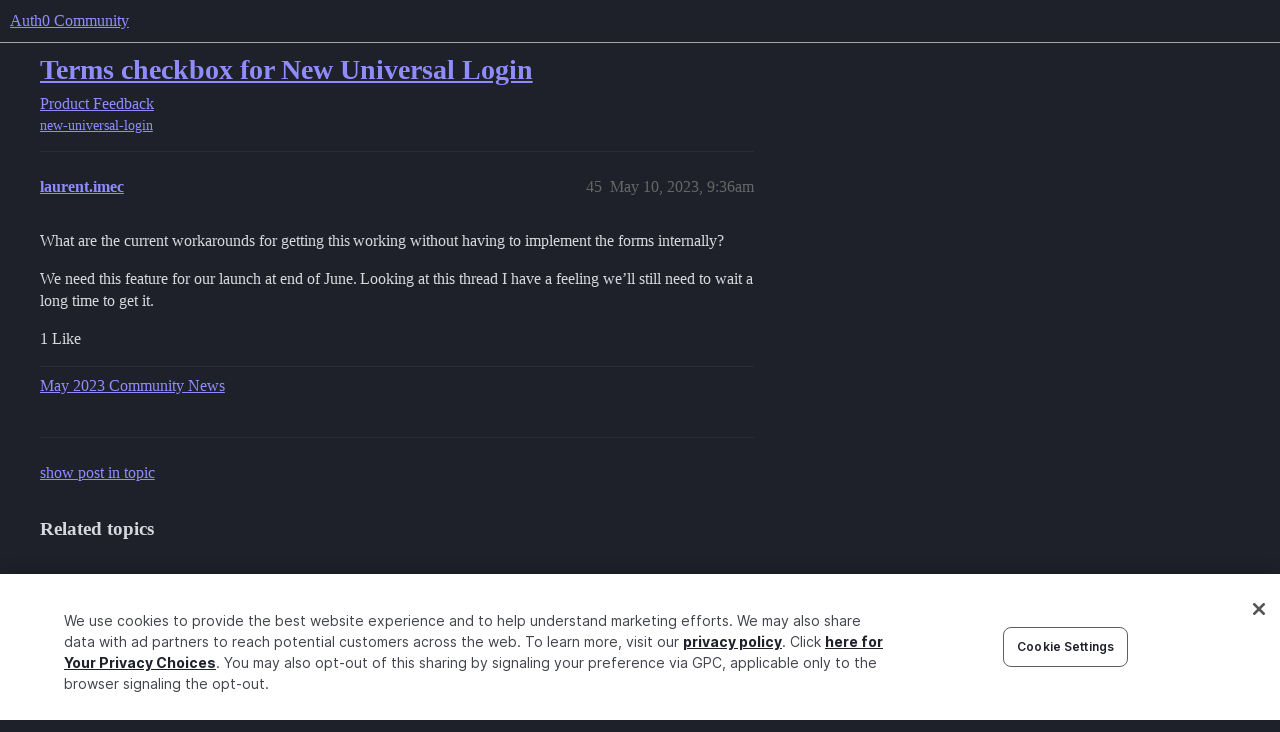

--- FILE ---
content_type: text/html; charset=utf-8
request_url: https://community.auth0.com/t/terms-checkbox-for-new-universal-login/76932/45
body_size: 4817
content:
<!DOCTYPE html>
<html lang="en">
  <head>
    <meta charset="utf-8">
    <title>Terms checkbox for New Universal Login - #45 by laurent.imec - Auth0 Community</title>
    <meta name="description" content="We need a “Terms &amp;amp; Conditions” checkbox for the signup page. Are there any plans that this feature will find its way into the new universal login anytime soon?">
    <meta name="generator" content="Discourse 2026.1.0-latest - https://github.com/discourse/discourse version e47c03d223945e2c161e14ba0974f45114ae4ef5">
<link rel="icon" type="image/png" href="https://global.discourse-cdn.com/auth0/optimized/3X/6/8/683858070b3a99e38278121cb791a29de61bf854_2_32x32.png">
<link rel="apple-touch-icon" type="image/png" href="https://global.discourse-cdn.com/auth0/optimized/3X/3/f/3fd656787590f7b189cf4a56ddd4f3a33a591bb2_2_180x180.svg">
<meta name="theme-color" media="all" content="#1e212a">

<meta name="color-scheme" content="dark">

<meta name="viewport" content="width=device-width, initial-scale=1.0, minimum-scale=1.0, viewport-fit=cover">
<link rel="canonical" href="https://community.auth0.com/t/terms-checkbox-for-new-universal-login/76932?page=3" />


<link rel="search" type="application/opensearchdescription+xml" href="https://community.auth0.com/opensearch.xml" title="Auth0 Community Search">

    
    <link href="https://sea1.discourse-cdn.com/auth0/stylesheets/color_definitions_auth0-dark_22_53_d350fe7c1e666ffa494a8f8577fe855bfee39875.css?__ws=community.auth0.com" media="all" rel="stylesheet" class="light-scheme" data-scheme-id="22"/>

<link href="https://sea1.discourse-cdn.com/auth0/stylesheets/common_569e5e93d346aa989b8d590d81d43e1c6f68245a.css?__ws=community.auth0.com" media="all" rel="stylesheet" data-target="common"  />

  <link href="https://sea1.discourse-cdn.com/auth0/stylesheets/mobile_569e5e93d346aa989b8d590d81d43e1c6f68245a.css?__ws=community.auth0.com" media="(max-width: 39.99999rem)" rel="stylesheet" data-target="mobile"  />
  <link href="https://sea1.discourse-cdn.com/auth0/stylesheets/desktop_569e5e93d346aa989b8d590d81d43e1c6f68245a.css?__ws=community.auth0.com" media="(min-width: 40rem)" rel="stylesheet" data-target="desktop"  />



    <link href="https://sea1.discourse-cdn.com/auth0/stylesheets/checklist_569e5e93d346aa989b8d590d81d43e1c6f68245a.css?__ws=community.auth0.com" media="all" rel="stylesheet" data-target="checklist"  />
    <link href="https://sea1.discourse-cdn.com/auth0/stylesheets/discourse-ai_569e5e93d346aa989b8d590d81d43e1c6f68245a.css?__ws=community.auth0.com" media="all" rel="stylesheet" data-target="discourse-ai"  />
    <link href="https://sea1.discourse-cdn.com/auth0/stylesheets/discourse-akismet_569e5e93d346aa989b8d590d81d43e1c6f68245a.css?__ws=community.auth0.com" media="all" rel="stylesheet" data-target="discourse-akismet"  />
    <link href="https://sea1.discourse-cdn.com/auth0/stylesheets/discourse-assign_569e5e93d346aa989b8d590d81d43e1c6f68245a.css?__ws=community.auth0.com" media="all" rel="stylesheet" data-target="discourse-assign"  />
    <link href="https://sea1.discourse-cdn.com/auth0/stylesheets/discourse-cakeday_569e5e93d346aa989b8d590d81d43e1c6f68245a.css?__ws=community.auth0.com" media="all" rel="stylesheet" data-target="discourse-cakeday"  />
    <link href="https://sea1.discourse-cdn.com/auth0/stylesheets/discourse-chat-integration_569e5e93d346aa989b8d590d81d43e1c6f68245a.css?__ws=community.auth0.com" media="all" rel="stylesheet" data-target="discourse-chat-integration"  />
    <link href="https://sea1.discourse-cdn.com/auth0/stylesheets/discourse-data-explorer_569e5e93d346aa989b8d590d81d43e1c6f68245a.css?__ws=community.auth0.com" media="all" rel="stylesheet" data-target="discourse-data-explorer"  />
    <link href="https://sea1.discourse-cdn.com/auth0/stylesheets/discourse-details_569e5e93d346aa989b8d590d81d43e1c6f68245a.css?__ws=community.auth0.com" media="all" rel="stylesheet" data-target="discourse-details"  />
    <link href="https://sea1.discourse-cdn.com/auth0/stylesheets/discourse-gamification_569e5e93d346aa989b8d590d81d43e1c6f68245a.css?__ws=community.auth0.com" media="all" rel="stylesheet" data-target="discourse-gamification"  />
    <link href="https://sea1.discourse-cdn.com/auth0/stylesheets/discourse-github_569e5e93d346aa989b8d590d81d43e1c6f68245a.css?__ws=community.auth0.com" media="all" rel="stylesheet" data-target="discourse-github"  />
    <link href="https://sea1.discourse-cdn.com/auth0/stylesheets/discourse-lazy-videos_569e5e93d346aa989b8d590d81d43e1c6f68245a.css?__ws=community.auth0.com" media="all" rel="stylesheet" data-target="discourse-lazy-videos"  />
    <link href="https://sea1.discourse-cdn.com/auth0/stylesheets/discourse-local-dates_569e5e93d346aa989b8d590d81d43e1c6f68245a.css?__ws=community.auth0.com" media="all" rel="stylesheet" data-target="discourse-local-dates"  />
    <link href="https://sea1.discourse-cdn.com/auth0/stylesheets/discourse-narrative-bot_569e5e93d346aa989b8d590d81d43e1c6f68245a.css?__ws=community.auth0.com" media="all" rel="stylesheet" data-target="discourse-narrative-bot"  />
    <link href="https://sea1.discourse-cdn.com/auth0/stylesheets/discourse-policy_569e5e93d346aa989b8d590d81d43e1c6f68245a.css?__ws=community.auth0.com" media="all" rel="stylesheet" data-target="discourse-policy"  />
    <link href="https://sea1.discourse-cdn.com/auth0/stylesheets/discourse-presence_569e5e93d346aa989b8d590d81d43e1c6f68245a.css?__ws=community.auth0.com" media="all" rel="stylesheet" data-target="discourse-presence"  />
    <link href="https://sea1.discourse-cdn.com/auth0/stylesheets/discourse-rewind_569e5e93d346aa989b8d590d81d43e1c6f68245a.css?__ws=community.auth0.com" media="all" rel="stylesheet" data-target="discourse-rewind"  />
    <link href="https://sea1.discourse-cdn.com/auth0/stylesheets/discourse-signatures_569e5e93d346aa989b8d590d81d43e1c6f68245a.css?__ws=community.auth0.com" media="all" rel="stylesheet" data-target="discourse-signatures"  />
    <link href="https://sea1.discourse-cdn.com/auth0/stylesheets/discourse-solved_569e5e93d346aa989b8d590d81d43e1c6f68245a.css?__ws=community.auth0.com" media="all" rel="stylesheet" data-target="discourse-solved"  />
    <link href="https://sea1.discourse-cdn.com/auth0/stylesheets/discourse-templates_569e5e93d346aa989b8d590d81d43e1c6f68245a.css?__ws=community.auth0.com" media="all" rel="stylesheet" data-target="discourse-templates"  />
    <link href="https://sea1.discourse-cdn.com/auth0/stylesheets/discourse-topic-voting_569e5e93d346aa989b8d590d81d43e1c6f68245a.css?__ws=community.auth0.com" media="all" rel="stylesheet" data-target="discourse-topic-voting"  />
    <link href="https://sea1.discourse-cdn.com/auth0/stylesheets/discourse-user-notes_569e5e93d346aa989b8d590d81d43e1c6f68245a.css?__ws=community.auth0.com" media="all" rel="stylesheet" data-target="discourse-user-notes"  />
    <link href="https://sea1.discourse-cdn.com/auth0/stylesheets/footnote_569e5e93d346aa989b8d590d81d43e1c6f68245a.css?__ws=community.auth0.com" media="all" rel="stylesheet" data-target="footnote"  />
    <link href="https://sea1.discourse-cdn.com/auth0/stylesheets/hosted-site_569e5e93d346aa989b8d590d81d43e1c6f68245a.css?__ws=community.auth0.com" media="all" rel="stylesheet" data-target="hosted-site"  />
    <link href="https://sea1.discourse-cdn.com/auth0/stylesheets/poll_569e5e93d346aa989b8d590d81d43e1c6f68245a.css?__ws=community.auth0.com" media="all" rel="stylesheet" data-target="poll"  />
    <link href="https://sea1.discourse-cdn.com/auth0/stylesheets/spoiler-alert_569e5e93d346aa989b8d590d81d43e1c6f68245a.css?__ws=community.auth0.com" media="all" rel="stylesheet" data-target="spoiler-alert"  />
    <link href="https://sea1.discourse-cdn.com/auth0/stylesheets/discourse-ai_mobile_569e5e93d346aa989b8d590d81d43e1c6f68245a.css?__ws=community.auth0.com" media="(max-width: 39.99999rem)" rel="stylesheet" data-target="discourse-ai_mobile"  />
    <link href="https://sea1.discourse-cdn.com/auth0/stylesheets/discourse-assign_mobile_569e5e93d346aa989b8d590d81d43e1c6f68245a.css?__ws=community.auth0.com" media="(max-width: 39.99999rem)" rel="stylesheet" data-target="discourse-assign_mobile"  />
    <link href="https://sea1.discourse-cdn.com/auth0/stylesheets/discourse-gamification_mobile_569e5e93d346aa989b8d590d81d43e1c6f68245a.css?__ws=community.auth0.com" media="(max-width: 39.99999rem)" rel="stylesheet" data-target="discourse-gamification_mobile"  />
    <link href="https://sea1.discourse-cdn.com/auth0/stylesheets/discourse-rewind_mobile_569e5e93d346aa989b8d590d81d43e1c6f68245a.css?__ws=community.auth0.com" media="(max-width: 39.99999rem)" rel="stylesheet" data-target="discourse-rewind_mobile"  />
    <link href="https://sea1.discourse-cdn.com/auth0/stylesheets/discourse-solved_mobile_569e5e93d346aa989b8d590d81d43e1c6f68245a.css?__ws=community.auth0.com" media="(max-width: 39.99999rem)" rel="stylesheet" data-target="discourse-solved_mobile"  />
    <link href="https://sea1.discourse-cdn.com/auth0/stylesheets/discourse-topic-voting_mobile_569e5e93d346aa989b8d590d81d43e1c6f68245a.css?__ws=community.auth0.com" media="(max-width: 39.99999rem)" rel="stylesheet" data-target="discourse-topic-voting_mobile"  />
    <link href="https://sea1.discourse-cdn.com/auth0/stylesheets/discourse-ai_desktop_569e5e93d346aa989b8d590d81d43e1c6f68245a.css?__ws=community.auth0.com" media="(min-width: 40rem)" rel="stylesheet" data-target="discourse-ai_desktop"  />
    <link href="https://sea1.discourse-cdn.com/auth0/stylesheets/discourse-gamification_desktop_569e5e93d346aa989b8d590d81d43e1c6f68245a.css?__ws=community.auth0.com" media="(min-width: 40rem)" rel="stylesheet" data-target="discourse-gamification_desktop"  />
    <link href="https://sea1.discourse-cdn.com/auth0/stylesheets/discourse-topic-voting_desktop_569e5e93d346aa989b8d590d81d43e1c6f68245a.css?__ws=community.auth0.com" media="(min-width: 40rem)" rel="stylesheet" data-target="discourse-topic-voting_desktop"  />
    <link href="https://sea1.discourse-cdn.com/auth0/stylesheets/poll_desktop_569e5e93d346aa989b8d590d81d43e1c6f68245a.css?__ws=community.auth0.com" media="(min-width: 40rem)" rel="stylesheet" data-target="poll_desktop"  />

  <link href="https://sea1.discourse-cdn.com/auth0/stylesheets/common_theme_21_43d6626a9688c622e7f14de1c1ebb60a97c88786.css?__ws=community.auth0.com" media="all" rel="stylesheet" data-target="common_theme" data-theme-id="21" data-theme-name="custom header links"/>
<link href="https://sea1.discourse-cdn.com/auth0/stylesheets/common_theme_53_a8900ddb3c8c3d4525679a8367d4f2e3054a112f.css?__ws=community.auth0.com" media="all" rel="stylesheet" data-target="common_theme" data-theme-id="53" data-theme-name="auth0 dark theme (2025)"/>
<link href="https://sea1.discourse-cdn.com/auth0/stylesheets/common_theme_55_81c869fecd818c4de051f2c8901a3a7ea64af96c.css?__ws=community.auth0.com" media="all" rel="stylesheet" data-target="common_theme" data-theme-id="55" data-theme-name="hotfix: topic list item - background change"/>
    <link href="https://sea1.discourse-cdn.com/auth0/stylesheets/mobile_theme_53_e35e2c4ed2232c8c462d4e360b540ad66588afdf.css?__ws=community.auth0.com" media="(max-width: 39.99999rem)" rel="stylesheet" data-target="mobile_theme" data-theme-id="53" data-theme-name="auth0 dark theme (2025)"/>
    <link href="https://sea1.discourse-cdn.com/auth0/stylesheets/desktop_theme_47_904c0e56d7eb9737c799b9446b0e65bf752a9a98.css?__ws=community.auth0.com" media="(min-width: 40rem)" rel="stylesheet" data-target="desktop_theme" data-theme-id="47" data-theme-name="discourse-right-sidebar-blocks"/>
<link href="https://sea1.discourse-cdn.com/auth0/stylesheets/desktop_theme_53_bc679b22332a4b7a9d3413b7969edc8edbc687c9.css?__ws=community.auth0.com" media="(min-width: 40rem)" rel="stylesheet" data-target="desktop_theme" data-theme-id="53" data-theme-name="auth0 dark theme (2025)"/>
<link href="https://sea1.discourse-cdn.com/auth0/stylesheets/desktop_theme_1_c2941dc6a48f006bad8d6eb72a83a01d7c1013b8.css?__ws=community.auth0.com" media="(min-width: 40rem)" rel="stylesheet" data-target="desktop_theme" data-theme-id="1" data-theme-name="changeshield"/>
<link href="https://sea1.discourse-cdn.com/auth0/stylesheets/desktop_theme_56_af72546b6846572768ad7112348d56f26e088a69.css?__ws=community.auth0.com" media="(min-width: 40rem)" rel="stylesheet" data-target="desktop_theme" data-theme-id="56" data-theme-name="not found page customization"/>

    <meta class="swiftype" name="type" data-type="enum" content="community">
<meta class="swiftype" name="popularity" data-type="integer" content="1">
<!-- OneTrust Cookies Consent Notice start for auth0.com -->
<script src="https://cdn.cookielaw.org/scripttemplates/otSDKStub.js" type="text/javascript" charset="UTF-8" data-domain-script="96e22fd8-d619-4cdd-a3c6-d51529d21faf" nonce="RVv6yINiP8kP5S0GuUWwr68Z7"></script>
<script defer="" src="https://sea1.discourse-cdn.com/auth0/theme-javascripts/b6609f5e162264b6b94929a500d62d53c2801acb.js?__ws=community.auth0.com" data-theme-id="36" nonce="RVv6yINiP8kP5S0GuUWwr68Z7"></script>
<!-- OneTrust Cookies Consent Notice end for auth0.com -->
<meta name="google-site-verification" content="e3-Qc3SifheVYHHiQgWMNJDXgN2tS0UL-yDA0xZHjEA">
    
        <link rel="alternate nofollow" type="application/rss+xml" title="RSS feed of &#39;Terms checkbox for New Universal Login&#39;" href="https://community.auth0.com/t/terms-checkbox-for-new-universal-login/76932.rss" />
    <meta property="og:site_name" content="Auth0 Community" />
<meta property="og:type" content="website" />
<meta name="twitter:card" content="summary_large_image" />
<meta name="twitter:image" content="https://global.discourse-cdn.com/auth0/original/3X/c/d/cd722129dccc10b63d4693b75330b359d0df9a55.png" />
<meta property="og:image" content="https://global.discourse-cdn.com/auth0/original/3X/3/f/3fd656787590f7b189cf4a56ddd4f3a33a591bb2.svg" />
<meta property="og:url" content="https://community.auth0.com/t/terms-checkbox-for-new-universal-login/76932/45" />
<meta name="twitter:url" content="https://community.auth0.com/t/terms-checkbox-for-new-universal-login/76932/45" />
<meta property="og:title" content="Terms checkbox for New Universal Login" />
<meta name="twitter:title" content="Terms checkbox for New Universal Login" />
<meta property="og:description" content="What are the current workarounds for getting this working without having to implement the forms internally?  We need this feature for our launch at end of June. Looking at this thread I have a feeling we’ll still need to wait a long time to get it." />
<meta name="twitter:description" content="What are the current workarounds for getting this working without having to implement the forms internally?  We need this feature for our launch at end of June. Looking at this thread I have a feeling we’ll still need to wait a long time to get it." />
<meta property="og:article:section" content="Product Feedback" />
<meta property="og:article:section:color" content="4cb7a3" />
<meta property="og:article:tag" content="new-universal-login" />
<meta property="article:published_time" content="2023-05-10T09:36:05+00:00" />
<meta property="og:ignore_canonical" content="true" />


    
  </head>
  <body class="crawler ">
    
    <header>
  <a href="/">Auth0 Community</a>
</header>

    <div id="main-outlet" class="wrap" role="main">
        <div id="topic-title">
    <h1>
      <a href="/t/terms-checkbox-for-new-universal-login/76932">Terms checkbox for New Universal Login</a>
    </h1>

      <div class="topic-category" itemscope itemtype="http://schema.org/BreadcrumbList">
          <span itemprop="itemListElement" itemscope itemtype="http://schema.org/ListItem">
            <a href="/c/feedback/95" class="badge-wrapper bullet" itemprop="item">
              <span class='badge-category-bg' style='background-color: #4cb7a3'></span>
              <span class='badge-category clear-badge'>
                <span class='category-name' itemprop='name'>Product Feedback</span>
              </span>
            </a>
            <meta itemprop="position" content="1" />
          </span>
      </div>

      <div class="topic-category">
        <div class='discourse-tags list-tags'>
            <a href='https://community.auth0.com/tag/new-universal-login' class='discourse-tag' rel="tag">new-universal-login</a>
        </div>
      </div>
  </div>

  

    <div itemscope itemtype='http://schema.org/DiscussionForumPosting'>
      <meta itemprop='headline' content='Terms checkbox for New Universal Login'>
      <link itemprop='url' href='https://community.auth0.com/t/terms-checkbox-for-new-universal-login/76932'>
      <meta itemprop='datePublished' content='2022-01-24T22:16:38Z'>
        <meta itemprop='articleSection' content='Product Feedback'>
      <meta itemprop='keywords' content='new-universal-login'>
      <div itemprop='publisher' itemscope itemtype="http://schema.org/Organization">
        <meta itemprop='name' content='Auth0, Inc.'>
          <div itemprop='logo' itemscope itemtype="http://schema.org/ImageObject">
            <meta itemprop='url' content='https://global.discourse-cdn.com/auth0/original/3X/6/c/6ca99f0af649b8fc1889936e79892d4f803908c8.svg'>
          </div>
      </div>

          <span itemprop='author' itemscope itemtype="http://schema.org/Person">
            <meta itemprop='name' content='CoffeeTime'>
            <link itemprop='url' rel='nofollow' href='https://community.auth0.com/u/CoffeeTime'>
          </span>
        <meta itemprop='text' content='We need a “Terms &amp;amp; Conditions” checkbox for the signup page. Are there any plans that this feature will find its way into the new universal login anytime soon?'>

          <div id='post_45' itemprop='comment' itemscope itemtype='http://schema.org/Comment' class='topic-body crawler-post'>
            <div class='crawler-post-meta'>
              <span class="creator" itemprop="author" itemscope itemtype="http://schema.org/Person">
                <a itemprop="url" rel='nofollow' href='https://community.auth0.com/u/laurent.imec'><span itemprop='name'>laurent.imec</span></a>
                
              </span>



              <span class="crawler-post-infos">
                  <time itemprop='datePublished' datetime='2023-05-10T09:36:05Z' class='post-time'>
                    May 10, 2023,  9:36am
                  </time>
                  <meta itemprop='dateModified' content='2023-05-10T09:36:05Z'>
              <span itemprop='position'>45</span>
              </span>
            </div>
            <div class='post' itemprop='text'>
              <p>What are the current workarounds for getting this working without having to implement the forms internally?</p>
<p>We need this feature for our launch at end of June. Looking at this thread I have a feeling we’ll still need to wait a long time to get it.</p>
            </div>

            <div itemprop="interactionStatistic" itemscope itemtype="http://schema.org/InteractionCounter">
              <meta itemprop="interactionType" content="http://schema.org/LikeAction"/>
              <meta itemprop="userInteractionCount" content="1" />
              <span class='post-likes'>1 Like</span>
            </div>

                <div class='crawler-linkback-list'>
                    <div>
                      <a href="https://community.auth0.com/t/may-2023-community-news/108384">May 2023 Community News</a>
                    </div>
                </div>

            
          </div>
    </div>

      <div role='navigation' itemscope itemtype='http://schema.org/SiteNavigationElement' class="topic-body crawler-post">
          <span itemprop='name'>
            <a itemprop="url" href="/t/terms-checkbox-for-new-universal-login/76932?page=3#post_45">show post in topic</a>
          </span>
      </div>

    <div id="related-topics" class="more-topics__list " role="complementary" aria-labelledby="related-topics-title">
  <h3 id="related-topics-title" class="more-topics__list-title">
    Related topics
  </h3>
  <div class="topic-list-container" itemscope itemtype='http://schema.org/ItemList'>
    <meta itemprop='itemListOrder' content='http://schema.org/ItemListOrderDescending'>
    <table class='topic-list'>
      <thead>
        <tr>
          <th>Topic</th>
          <th></th>
          <th class="replies">Replies</th>
          <th class="views">Views</th>
          <th>Activity</th>
        </tr>
      </thead>
      <tbody>
          <tr class="topic-list-item" id="topic-list-item-106591">
            <td class="main-link" itemprop='itemListElement' itemscope itemtype='http://schema.org/ListItem'>
              <meta itemprop='position' content='1'>
              <span class="link-top-line">
                <a itemprop='url' href='https://community.auth0.com/t/universal-login-checkbox-to-agree-to-terms-when-signing-up/106591' class='title raw-link raw-topic-link'>Universal login - checkbox to agree to terms when signing up</a>
              </span>
              <div class="link-bottom-line">
                  <a href='/c/help/6' class='badge-wrapper bullet'>
                    <span class='badge-category-bg' style='background-color: #ba25ce'></span>
                    <span class='badge-category clear-badge'>
                      <span class='category-name'>Get Help</span>
                    </span>
                  </a>
                  <div class="discourse-tags">
                      <a href='https://community.auth0.com/tag/login-experience' class='discourse-tag'>login-experience</a>
                      ,&nbsp;
                      <a href='https://community.auth0.com/tag/new-universal-login-experience' class='discourse-tag'>new-universal-login-experience</a>
                      
                  </div>
              </div>
            </td>
            <td class="replies">
              <span class='posts' title='posts'>3</span>
            </td>
            <td class="views">
              <span class='views' title='views'>2529</span>
            </td>
            <td>
              June 14, 2024
            </td>
          </tr>
          <tr class="topic-list-item" id="topic-list-item-67607">
            <td class="main-link" itemprop='itemListElement' itemscope itemtype='http://schema.org/ListItem'>
              <meta itemprop='position' content='2'>
              <span class="link-top-line">
                <a itemprop='url' href='https://community.auth0.com/t/terms-conditions-box-in-the-new-universal-login-experience/67607' class='title raw-link raw-topic-link'>Terms &amp; Conditions box in the &quot;New Universal Login Experience&quot;</a>
              </span>
              <div class="link-bottom-line">
                  <a href='/c/help/6' class='badge-wrapper bullet'>
                    <span class='badge-category-bg' style='background-color: #ba25ce'></span>
                    <span class='badge-category clear-badge'>
                      <span class='category-name'>Get Help</span>
                    </span>
                  </a>
                  <div class="discourse-tags">
                      <a href='https://community.auth0.com/tag/new-universal-login' class='discourse-tag'>new-universal-login</a>
                      ,&nbsp;
                      <a href='https://community.auth0.com/tag/signup-terms' class='discourse-tag'>signup-terms</a>
                      
                  </div>
              </div>
            </td>
            <td class="replies">
              <span class='posts' title='posts'>3</span>
            </td>
            <td class="views">
              <span class='views' title='views'>6550</span>
            </td>
            <td>
              August 26, 2021
            </td>
          </tr>
          <tr class="topic-list-item" id="topic-list-item-109685">
            <td class="main-link" itemprop='itemListElement' itemscope itemtype='http://schema.org/ListItem'>
              <meta itemprop='position' content='3'>
              <span class="link-top-line">
                <a itemprop='url' href='https://community.auth0.com/t/is-it-possible-to-add-a-checkbox-to-accept-tos-pp-during-signup-in-the-new-universal-login/109685' class='title raw-link raw-topic-link'>Is it possible to add a checkbox to accept TOS &amp; PP during signup in the new universal login?</a>
              </span>
              <div class="link-bottom-line">
                  <a href='/c/help/6' class='badge-wrapper bullet'>
                    <span class='badge-category-bg' style='background-color: #ba25ce'></span>
                    <span class='badge-category clear-badge'>
                      <span class='category-name'>Get Help</span>
                    </span>
                  </a>
                  <div class="discourse-tags">
                      <a href='https://community.auth0.com/tag/login-experience' class='discourse-tag'>login-experience</a>
                      ,&nbsp;
                      <a href='https://community.auth0.com/tag/new-universal-login-experience' class='discourse-tag'>new-universal-login-experience</a>
                      
                  </div>
              </div>
            </td>
            <td class="replies">
              <span class='posts' title='posts'>2</span>
            </td>
            <td class="views">
              <span class='views' title='views'>2351</span>
            </td>
            <td>
              June 21, 2023
            </td>
          </tr>
          <tr class="topic-list-item" id="topic-list-item-130419">
            <td class="main-link" itemprop='itemListElement' itemscope itemtype='http://schema.org/ListItem'>
              <meta itemprop='position' content='4'>
              <span class="link-top-line">
                <a itemprop='url' href='https://community.auth0.com/t/add-terms-services-checkbox-with-a-link-on-the-signup-page-using-the-new-universal-login-in-auth0-without-creating-a-custom-page/130419' class='title raw-link raw-topic-link'>Add &quot;Terms &amp; Services&quot; checkbox with a link on the signup page using the New Universal Login in Auth0 without creating a custom page</a>
              </span>
              <div class="link-bottom-line">
                  <a href='/c/help/6' class='badge-wrapper bullet'>
                    <span class='badge-category-bg' style='background-color: #ba25ce'></span>
                    <span class='badge-category clear-badge'>
                      <span class='category-name'>Get Help</span>
                    </span>
                  </a>
                  <div class="discourse-tags">
                      <a href='https://community.auth0.com/tag/login-experience' class='discourse-tag'>login-experience</a>
                      ,&nbsp;
                      <a href='https://community.auth0.com/tag/new-universal-login-experience' class='discourse-tag'>new-universal-login-experience</a>
                      
                  </div>
              </div>
            </td>
            <td class="replies">
              <span class='posts' title='posts'>2</span>
            </td>
            <td class="views">
              <span class='views' title='views'>514</span>
            </td>
            <td>
              April 9, 2024
            </td>
          </tr>
          <tr class="topic-list-item" id="topic-list-item-35251">
            <td class="main-link" itemprop='itemListElement' itemscope itemtype='http://schema.org/ListItem'>
              <meta itemprop='position' content='5'>
              <span class="link-top-line">
                <a itemprop='url' href='https://community.auth0.com/t/universal-login-could-support-a-better-onboarding-experience-with-a-sign-up-mode/35251' class='title raw-link raw-topic-link'>Universal Login could support a better onboarding experience with a Sign Up mode</a>
              </span>
              <div class="link-bottom-line">
                  <a href='/c/help/6' class='badge-wrapper bullet'>
                    <span class='badge-category-bg' style='background-color: #ba25ce'></span>
                    <span class='badge-category clear-badge'>
                      <span class='category-name'>Get Help</span>
                    </span>
                  </a>
                  <div class="discourse-tags">
                      <a href='https://community.auth0.com/tag/auth0' class='discourse-tag'>auth0</a>
                      ,&nbsp;
                      <a href='https://community.auth0.com/tag/ui' class='discourse-tag'>ui</a>
                      ,&nbsp;
                      <a href='https://community.auth0.com/tag/ux' class='discourse-tag'>ux</a>
                      
                  </div>
              </div>
            </td>
            <td class="replies">
              <span class='posts' title='posts'>35</span>
            </td>
            <td class="views">
              <span class='views' title='views'>10106</span>
            </td>
            <td>
              March 10, 2020
            </td>
          </tr>
      </tbody>
    </table>
  </div>
</div>





    </div>
    <footer class="container wrap">
  <nav class='crawler-nav'>
    <ul>
      <li itemscope itemtype='http://schema.org/SiteNavigationElement'>
        <span itemprop='name'>
          <a href='/' itemprop="url">Home </a>
        </span>
      </li>
      <li itemscope itemtype='http://schema.org/SiteNavigationElement'>
        <span itemprop='name'>
          <a href='/categories' itemprop="url">Categories </a>
        </span>
      </li>
      <li itemscope itemtype='http://schema.org/SiteNavigationElement'>
        <span itemprop='name'>
          <a href='/guidelines' itemprop="url">Guidelines </a>
        </span>
      </li>
        <li itemscope itemtype='http://schema.org/SiteNavigationElement'>
          <span itemprop='name'>
            <a href='https://auth0.com/terms' itemprop="url">Terms of Service </a>
          </span>
        </li>
        <li itemscope itemtype='http://schema.org/SiteNavigationElement'>
          <span itemprop='name'>
            <a href='https://auth0.com/privacy' itemprop="url">Privacy Policy </a>
          </span>
        </li>
    </ul>
  </nav>
  <p class='powered-by-link'>Powered by <a href="https://www.discourse.org">Discourse</a>, best viewed with JavaScript enabled</p>
</footer>

    
    
  </body>
  
</html>


--- FILE ---
content_type: text/css
request_url: https://sea1.discourse-cdn.com/auth0/stylesheets/color_definitions_auth0-dark_22_53_d350fe7c1e666ffa494a8f8577fe855bfee39875.css?__ws=community.auth0.com
body_size: 2648
content:
:root{--csstools-color-scheme--light: ;color-scheme:dark;--scheme-type: dark;--primary: #d6d8de;--secondary: #1e212a;--tertiary: #908bff;--quaternary: #ff9960;--header_background: #1e212a;--header_primary: #e1e1e1;--highlight: #493fa3;--danger: #c23735;--success: #88e3cd;--love: #3ec6eb;--d-selected: #2d2d2d;--d-selected-hover: #575757;--d-hover: #313131;--always-black-rgb: 0, 0, 0;--primary-rgb: 214, 216, 222;--primary-low-rgb: 43, 45, 53;--primary-very-low-rgb: 35, 37, 43;--secondary-rgb: 30, 33, 42;--header_background-rgb: 30, 33, 42;--tertiary-rgb: 144, 139, 255;--highlight-rgb: 73, 63, 163;--success-rgb: 136, 227, 205;--primary-very-low: rgb(34.9978378378, 37.1189189189, 43.4821621622);--primary-low: rgb(42.7751351351, 45.3675675676, 53.1448648649);--primary-low-mid: rgb(106.9378378378, 113.4189189189, 132.8621621622);--primary-medium: rgb(129.4513513514, 135.5756756757, 153.9486486486);--primary-high: rgb(153.6081081081, 158.5540540541, 173.3918918919);--primary-very-high: rgb(189.8432432432, 193.0216216216, 202.5567567568);--primary-50: rgb(34.9978378378, 37.1189189189, 43.4821621622);--primary-100: rgb(38.8864864865, 41.2432432432, 48.3135135135);--primary-200: rgb(42.7751351351, 45.3675675676, 53.1448648649);--primary-300: rgb(77.772972973, 82.4864864865, 96.627027027);--primary-400: rgb(106.9378378378, 113.4189189189, 132.8621621622);--primary-500: rgb(117.372972973, 124.0864864865, 144.227027027);--primary-600: rgb(129.4513513514, 135.5756756757, 153.9486486486);--primary-700: rgb(141.5297297297, 147.0648648649, 163.6702702703);--primary-800: rgb(153.6081081081, 158.5540540541, 173.3918918919);--primary-900: rgb(189.8432432432, 193.0216216216, 202.5567567568);--header_primary-low: rgb(76.6322386467, 77.7341623741, 81.5481452885);--header_primary-low-mid: rgb(135.2913522735, 135.7446131528, 137.3511922045);--header_primary-medium: rgb(168.0736445728, 168.3264685069, 169.2263277389);--header_primary-high: rgb(188.9642823393, 189.1142511817, 189.6488861027);--header_primary-very-high: rgb(213.6644565668, 213.7086802168, 213.8665471737);--secondary-low: rgb(178.35, 183.825, 200.25);--secondary-medium: rgb(127.25, 136.375, 163.75);--secondary-high: rgb(84.75, 93.225, 118.65);--secondary-very-high: rgb(42.775, 47.0525, 59.885);--tertiary-very-low: rgb(4.2456896552, 0, 98.5);--tertiary-low: rgb(5.9439655172, 0, 137.9);--tertiary-medium: rgb(9.3405172414, 0, 216.7);--tertiary-high: rgb(49.7456896552, 40.5, 255);--tertiary-hover: rgb(166.2, 162.2, 255);--tertiary-25: rgb(3.3965517241, 0, 78.8);--tertiary-50: rgb(4.2456896552, 0, 98.5);--tertiary-100: rgb(4.7551724138, 0, 110.32);--tertiary-200: rgb(5.2646551724, 0, 122.14);--tertiary-300: rgb(5.9439655172, 0, 137.9);--tertiary-400: rgb(7.1327586207, 0, 165.48);--tertiary-500: rgb(8.1517241379, 0, 189.12);--tertiary-600: rgb(9.3405172414, 0, 216.7);--tertiary-700: rgb(10.5293103448, 0, 244.28);--tertiary-800: rgb(27.1246551724, 16.86, 255);--tertiary-900: rgb(49.7456896552, 40.5, 255);--quaternary-low: rgb(105.3, 37.7490566038, 0);--highlight-bg: rgb(14.6, 12.6, 32.6);--highlight-low: rgb(14.6, 12.6, 32.6);--highlight-medium: rgb(32.85, 28.35, 73.35);--highlight-high: rgb(65.7, 56.7, 146.7);--danger-low: rgb(69.84, 19.8, 19.08);--danger-low-mid: rgba(77.6, 22, 21.2, 0.7);--danger-medium: rgb(126.1, 35.75, 34.45);--danger-hover: rgb(155.2, 44, 42.4);--success-low: rgb(27.6571428571, 117.5428571429, 95.812244898);--success-medium: rgb(41.4857142857, 176.3142857143, 143.7183673469);--success-hover: rgb(77.2285714286, 213.1714285714, 180.306122449);--love-low: rgb(11.1549295775, 87.0084507042, 107.6450704225);--wiki: green;--blend-primary-secondary-5: rgb(56.0785163855, 58.0288721241, 64.3428317686);--primary-med-or-secondary-med: rgb(127.25, 136.375, 163.75);--primary-med-or-secondary-high: rgb(84.75, 93.225, 118.65);--primary-high-or-secondary-low: rgb(178.35, 183.825, 200.25);--primary-low-mid-or-secondary-high: rgb(84.75, 93.225, 118.65);--primary-low-mid-or-secondary-low: rgb(178.35, 183.825, 200.25);--primary-or-primary-low-mid: rgb(106.9378378378, 113.4189189189, 132.8621621622);--highlight-low-or-medium: rgb(32.85, 28.35, 73.35);--tertiary-or-tertiary-low: rgb(5.9439655172, 0, 137.9);--tertiary-low-or-tertiary-high: rgb(49.7456896552, 40.5, 255);--tertiary-med-or-tertiary: #908bff;--secondary-or-primary: #d6d8de;--tertiary-or-white: #fff;--facebook-or-white: #fff;--twitter-or-white: #fff;--hljs-attr: #88aece;--hljs-attribute: #c59bc1;--hljs-addition: #76c490;--hljs-bg: rgba(0, 0, 0, 0.25);--inline-code-bg: rgba(0, 0, 0, 0.35);--hljs-comment: rgb(117.372972973, 124.0864864865, 144.227027027);--hljs-deletion: #de7176;--hljs-keyword: #88aece;--hljs-title: #f08d49;--hljs-name: #f08d49;--hljs-punctuation: #ccc;--hljs-symbol: #b5bd68;--hljs-variable: #b5bd68;--hljs-string: #b5bd68;--google: #fff;--google-hover: rgb(242.25, 242.25, 242.25);--instagram: #e1306c;--instagram-hover: rgb(171.6265822785, 24.8734177215, 74.6202531646);--facebook: #0866ff;--facebook-hover: rgb(0, 70.975708502, 186.5);--cas: #70ba61;--twitter: #000;--github: #100e0f;--github-hover: rgb(70.4, 61.6, 66);--discord: #7289da;--discord-hover: rgb(73.6011235955, 103.191011236, 207.3988764045);--discourse_id-text: var(--d-button-primary-text-color);--discourse_id-text-hover: var(--d-button-primary-text-color--hover);--discourse_id-background: var(--d-button-primary-bg-color);--discourse_id-background-hover: var(--d-button-primary-bg-color--hover);--discourse_id-icon: var(--d-button-primary-icon-color);--discourse_id-icon-hover: var(--d-button-primary-icon-color--hover);--discourse_id-border: var(--d-button-border);--gold: rgb(231, 195, 0);--silver: #c0c0c0;--bronze: #cd7f32;--d-link-color: var(--tertiary);--title-color--read: var(--primary-medium);--content-border-color: var(--primary-low);--input-border-color: var(--primary-400);--table-border-color: var(--content-border-color);--metadata-color: var(--primary-medium);--d-badge-card-background-color: var(--primary-very-low);--mention-background-color: var(--primary-low);--title-color: var(--primary);--title-color--header: var(--header_primary);--excerpt-color: var(--primary-high);--shadow-modal: 0 8px 60px rgba(0, 0, 0, 1);--shadow-composer: 0 -1px 40px rgba(0, 0, 0, 0.45);--shadow-card: 0 4px 14px rgba(0, 0, 0, 0.5);--shadow-dropdown: 0 2px 12px 0 rgba(0, 0, 0, 0.25);--shadow-menu-panel: var(--shadow-dropdown);--shadow-header: 0 0 0 1px var(--content-border-color);--shadow-footer-nav: 0 0 2px 0 rgba(0, 0, 0, 0.4);--shadow-focus-danger: 0 0 6px 0 var(--danger);--float-kit-arrow-stroke-color: var(--primary-low);--float-kit-arrow-fill-color: var(--secondary);--topic-timeline-border-color: rgb(49.7456896552, 40.5, 255);--50931edd-csstools-light-dark-toggle--0: var(--csstools-color-scheme--light) var(--tertiary);--topic-timeline-handle-color: var(--50931edd-csstools-light-dark-toggle--0, var(--tertiary-400));}

@supports (color: light-dark(red, red)){
:root{--topic-timeline-handle-color: light-dark( var(--tertiary-400), var(--tertiary) );}
}@supports not (color: light-dark(tan, tan)){:root *{--50931edd-csstools-light-dark-toggle--0: var(--csstools-color-scheme--light) var(--tertiary);--topic-timeline-handle-color: var(--50931edd-csstools-light-dark-toggle--0, var(--tertiary-400));}}:root{--chat-skeleton-animation-rgb: 35, 37, 43}:root{--calendar-normal: rgb(21.9956896552, 11.5, 255);--calendar-close-to-working-hours: rgb(70.7974137931, 62.5, 255);--calendar-in-working-hours: rgb(95.1982758621, 88, 255);--fc-border-color: var(--primary-low);--fc-button-text-color: var(--d-button-default-text-color);--fc-button-bg-color: var(--d-button-default-bg-color);--fc-button-border-color: transparent;--fc-button-hover-bg-color: var(--d-button-default-bg-color--hover);--fc-button-hover-border-color: transparent;--fc-button-active-bg-color: var(--tertiary);--fc-button-active-border-color: transparent;--fc-event-border-color: var(--primary-low);--fc-today-bg-color: var(--highlight-medium);--fc-page-bg-color: var(--secondary);--fc-list-event-hover-bg-color: var(--secondary);--fc-neutral-bg-color: var(--primary-low)}:root{--primary-250: rgb(62.2183783784, 65.9891891892, 77.3016216216);--primary-max: white;--tertiary-50: rgb(14.6, 12.6, 32.6);--tertiary-100: rgb(73, 63, 163);--tertiary-200: rgb(91.7082330001, 83.9011322927, 185.0951106864);--tertiary-300: rgb(107.1998134327, 100.5475012121, 204.8204091393);--tertiary-400: rgb(120.719509608, 114.8050521536, 222.8061938098);--tertiary-500: rgb(132.8706137564, 127.4778412117, 239.4447744262);--tertiary-600: rgb(144, 139, 255);--tertiary-700: rgb(190.62, 187.72, 255);--tertiary-800: rgb(227.25, 226, 255);--tertiary-900: rgb(243.9, 243.4, 255);--tertiary-very-low: rgb(14.6, 12.6, 32.6);--tertiary-low: rgb(107.1998134327, 100.5475012121, 204.8204091393);--tertiary-medium: rgb(144, 139, 255);--tertiary-high: rgb(243.9, 243.4, 255);--color-pink: #f4d;--color-thumb: #ff09}:root{--topic-list-item-background-color--visited: var(--primary-250) !important;--topic-list-item-background-color: var(--primary-250) !important}@font-face{font-family:"Inter";src:url("https://sea1.discourse-cdn.com/auth0/fonts/InterVariable.woff2?v=0.0.19") format("woff2");font-weight:100 900}html{font-variation-settings:normal;font-feature-settings:"calt" 0}:root{--font-family: Inter, Arial, sans-serif}@font-face{font-family:"Inter";src:url("https://sea1.discourse-cdn.com/auth0/fonts/InterVariable.woff2?v=0.0.19") format("woff2");font-weight:100 900}h1,h2,h3,h4,h5,h6{font-variation-settings:normal;font-feature-settings:"calt" 0}:root{--heading-font-family: Inter, Arial, sans-serif}@font-face{font-family:"JetBrains Mono";src:url("https://sea1.discourse-cdn.com/auth0/fonts/JetBrainsMono-Regular.woff2?v=0.0.19") format("woff2");font-weight:400}@font-face{font-family:"JetBrains Mono";src:url("https://sea1.discourse-cdn.com/auth0/fonts/JetBrainsMono-Bold.woff2?v=0.0.19") format("woff2");font-weight:700}html{font-variation-settings:normal;font-feature-settings:normal;font-variant-ligatures:none}:root{--d-font-family--monospace: JetBrains Mono, Consolas, Monaco, monospace}
/*# sourceMappingURL=color_definitions_auth0-dark_22_53_d350fe7c1e666ffa494a8f8577fe855bfee39875.css.map?__ws=community.auth0.com */


--- FILE ---
content_type: text/css
request_url: https://sea1.discourse-cdn.com/auth0/stylesheets/discourse-lazy-videos_569e5e93d346aa989b8d590d81d43e1c6f68245a.css?__ws=community.auth0.com
body_size: 2748
content:
.lazy-video-container{z-index:1;position:relative;display:block;height:0;padding:0 0 56.25% 0;background-color:#000;margin-bottom:12px}.lazy-video-container .video-thumbnail{cursor:pointer;overflow:hidden;height:0;padding:0 0 56.25% 0}.lazy-video-container .video-thumbnail img{object-fit:cover;width:100%;pointer-events:none;position:absolute;top:50%;left:50%;transform:translate(-50%, -50%);max-height:100%}.lazy-video-container .video-thumbnail:hover .icon,.lazy-video-container .video-thumbnail:focus .icon{transform:translate(-50%, -50%) scale(1.1)}.lazy-video-container .video-thumbnail:focus{outline:5px auto Highlight;outline:5px auto -webkit-focus-ring-color}.lazy-video-container .video-thumbnail:active{outline:0}.lazy-video-container .title-container{position:absolute;display:flex;align-items:center;top:0;width:100%;height:60px;overflow:hidden;background:linear-gradient(rgba(0, 0, 0, 0.6), rgba(255, 0, 0, 0))}.lazy-video-container .title-container .title-wrapper{overflow:hidden;padding-inline:20px;padding-block:10px}.lazy-video-container .title-container .title-wrapper .title-link{white-space:nowrap;overflow:hidden;text-overflow:ellipsis;color:#fff;text-decoration:none;font-size:18px;font-family:Arial,sans-serif}.lazy-video-container .title-container .title-wrapper .title-link:hover{text-decoration:underline}.lazy-video-container iframe{position:absolute;top:0;bottom:0;left:0;width:100%;height:100%;border:0}.lazy-video-container .icon{position:absolute;left:50%;top:50%;transform:translate(-50%, -50%);transition:150ms;background-repeat:no-repeat;background-position:center;max-width:30%;background-image:url("data:image/svg+xml;charset=utf8,%3Csvg xmlns='http://www.w3.org/2000/svg' viewBox='0 0 512 512'%3E%3Cpath fill='%23181818' d='M512 256c0 141.4-114.6 256-256 256S0 397.4 0 256S114.6 0 256 0S512 114.6 512 256zM188.3 147.1c-7.6 4.2-12.3 12.3-12.3 20.9V344c0 8.7 4.7 16.7 12.3 20.9s16.8 4.1 24.3-.5l144-88c7.1-4.4 11.5-12.1 11.5-20.5s-4.4-16.1-11.5-20.5l-144-88c-7.4-4.5-16.7-4.7-24.3-.5z'/%3E%3C/svg%3E");width:60px;height:60px}.lazy-video-container .icon.youtube-icon{width:68px;height:48px;background-image:url("data:image/svg+xml;charset=utf8,%3Csvg xmlns='http://www.w3.org/2000/svg' viewBox='0 0 68 48'%3E%3Cpath d='M66.52,7.74c-0.78-2.93-2.49-5.41-5.42-6.19C55.79,.13,34,0,34,0S12.21,.13,6.9,1.55 C3.97,2.33,2.27,4.81,1.48,7.74C0.06,13.05,0,24,0,24s0.06,10.95,1.48,16.26c0.78,2.93,2.49,5.41,5.42,6.19 C12.21,47.87,34,48,34,48s21.79-0.13,27.1-1.55c2.93-0.78,4.64-3.26,5.42-6.19C67.94,34.95,68,24,68,24S67.94,13.05,66.52,7.74z' fill='%23f00'%3E%3C/path%3E%3Cpath d='M 45,24 27,14 27,34' fill='%23fff'%3E%3C/path%3E%3C/svg%3E")}.lazy-video-container .icon.vimeo-icon{width:77px;height:44px;background-image:url("data:image/svg+xml;charset=utf8,%3Csvg xmlns='http://www.w3.org/2000/svg' viewBox='0 0 37.042 21.167'%3E%3Cg transform='translate(.026013)'%3E%3Crect x='-.026013' y='8.8818e-16' width='37.042' height='21.167' rx='1.3229' ry='1.3229' fill='%2300adef' stroke-width='.33658'/%3E%3Cg transform='matrix(.39688 0 0 .39688 10.557 2.6459)' display='block' fill='none'%3E%3Cpath d='m31.666 20c0 0.5928-0.3148 1.141-0.8269 1.4397l-20 11.667c-0.5155 0.3007-1.1524 0.3029-1.6699 0.0056-0.51749-0.2972-0.83656-0.8484-0.83656-1.4452v-23.333c0-0.59677 0.31907-1.148 0.83656-1.4452s1.1544-0.29509 1.6699 0.00561l20 11.667c0.5121 0.2987 0.8269 0.8469 0.8269 1.4396z' fill='%23fff'/%3E%3C/g%3E%3C/g%3E%3C/svg%3E")}.lazy-video-container .icon.tiktok-icon{width:58px;height:64px;background-image:url("data:image/svg+xml;charset=utf8,%3Csvg xmlns='http://www.w3.org/2000/svg' viewBox='0 0 29 32'%3E %3Cg stroke='none' stroke-width='1' fill='none' fill-rule='evenodd' %3E %3Cg id='编组-2' transform='translate(0.979236, 0.000000)' fill-rule='nonzero' %3E %3Cpath d='M10.7907645,12.33 L10.7907645,11.11 C10.3672629,11.0428887 9.93950674,11.0061284 9.51076448,10.9999786 C5.35996549,10.9912228 1.68509679,13.6810205 0.438667694,17.6402658 C-0.807761399,21.5995112 0.663505842,25.9093887 4.07076448,28.28 C1.51848484,25.5484816 0.809799545,21.5720834 2.26126817,18.1270053 C3.71273679,14.6819273 7.05329545,12.4115428 10.7907645,12.33 L10.7907645,12.33 Z' id='路径' fill='%2325F4EE' %3E%3C/path%3E %3Cpath d='M11.0207645,26.15 C13.3415287,26.1468776 15.2491662,24.3185414 15.3507645,22 L15.3507645,1.31 L19.1307645,1.31 C19.0536068,0.877682322 19.0167818,0.439130992 19.0207645,0 L13.8507645,0 L13.8507645,20.67 C13.764798,23.0003388 11.8526853,24.846212 9.52076448,24.85 C8.82390914,24.844067 8.13842884,24.6726969 7.52076448,24.35 C8.33268245,25.4749154 9.63346203,26.1438878 11.0207645,26.15 Z' id='路径' fill='%2325F4EE' %3E%3C/path%3E %3Cpath d='M26.1907645,8.33 L26.1907645,7.18 C24.79964,7.18047625 23.4393781,6.76996242 22.2807645,6 C23.2964446,7.18071769 24.6689622,7.99861177 26.1907645,8.33 L26.1907645,8.33 Z' id='路径' fill='%2325F4EE' %3E%3C/path%3E %3Cpath d='M22.2807645,6 C21.1394675,4.70033161 20.5102967,3.02965216 20.5107645,1.3 L19.1307645,1.3 C19.4909812,3.23268519 20.6300383,4.93223067 22.2807645,6 L22.2807645,6 Z' id='路径' fill='%23FE2C55' %3E%3C/path%3E %3Cpath d='M9.51076448,16.17 C7.51921814,16.1802178 5.79021626,17.544593 5.31721201,19.4791803 C4.84420777,21.4137677 5.74860956,23.4220069 7.51076448,24.35 C6.55594834,23.0317718 6.42106871,21.2894336 7.16162883,19.8399613 C7.90218896,18.3904889 9.39306734,17.4787782 11.0207645,17.48 C11.4547752,17.4854084 11.8857908,17.5527546 12.3007645,17.68 L12.3007645,12.42 C11.8769919,12.3565056 11.4492562,12.3230887 11.0207645,12.32 L10.7907645,12.32 L10.7907645,16.32 C10.3736368,16.2081544 9.94244934,16.1576246 9.51076448,16.17 Z' id='路径' fill='%23FE2C55' %3E%3C/path%3E %3Cpath d='M26.1907645,8.33 L26.1907645,12.33 C23.61547,12.3250193 21.107025,11.5098622 19.0207645,10 L19.0207645,20.51 C19.0097352,25.7544158 14.7551919,30.0000116 9.51076448,30 C7.56312784,30.0034556 5.66240321,29.4024912 4.07076448,28.28 C6.72698674,31.1368108 10.8608257,32.0771989 14.4914706,30.6505586 C18.1221155,29.2239183 20.5099375,25.7208825 20.5107645,21.82 L20.5107645,11.34 C22.604024,12.8399663 25.1155724,13.6445013 27.6907645,13.64 L27.6907645,8.49 C27.1865925,8.48839535 26.6839313,8.43477816 26.1907645,8.33 Z' id='路径' fill='%23FE2C55' %3E%3C/path%3E %3Cpath d='M19.0207645,20.51 L19.0207645,10 C21.1134087,11.5011898 23.6253623,12.3058546 26.2007645,12.3 L26.2007645,8.3 C24.6792542,7.97871265 23.3034403,7.17147491 22.2807645,6 C20.6300383,4.93223067 19.4909812,3.23268519 19.1307645,1.3 L15.3507645,1.3 L15.3507645,22 C15.2751521,23.8467664 14.0381991,25.4430201 12.268769,25.9772302 C10.4993389,26.5114403 8.58570942,25.8663815 7.50076448,24.37 C5.73860956,23.4420069 4.83420777,21.4337677 5.30721201,19.4991803 C5.78021626,17.564593 7.50921814,16.2002178 9.50076448,16.19 C9.934903,16.1938693 10.3661386,16.2612499 10.7807645,16.39 L10.7807645,12.39 C7.0223379,12.4536691 3.65653929,14.7319768 2.20094561,18.1976761 C0.745351938,21.6633753 1.47494493,25.6617476 4.06076448,28.39 C5.66809542,29.4755063 7.57158782,30.0378224 9.51076448,30 C14.7551919,30.0000116 19.0097352,25.7544158 19.0207645,20.51 Z' id='路径' fill='%23000000' %3E%3C/path%3E %3C/g%3E %3C/g%3E %3C/svg%3E ")}.lazy-video-container.tiktok-onebox{width:332px;height:745px;padding:0}.lazy-video-container.tiktok-onebox .video-thumbnail.tiktok img{height:745px}.lazy-video-container.tiktok-onebox iframe{min-width:332px;height:742px;background-color:#fff;border-top:3px solid #fff;border-radius:9px}.lazy-video-wrapper .lazy-video-container.youtube-onebox{height:0}
/*# sourceMappingURL=discourse-lazy-videos_569e5e93d346aa989b8d590d81d43e1c6f68245a.css.map?__ws=community.auth0.com */


--- FILE ---
content_type: text/css
request_url: https://sea1.discourse-cdn.com/auth0/stylesheets/discourse-rewind_569e5e93d346aa989b8d590d81d43e1c6f68245a.css?__ws=community.auth0.com
body_size: 10008
content:
:root{--d-yellow: 251, 245, 175;--d-blue: 40, 171, 226;--d-green: 12, 166, 78;--d-orange: 240, 121, 74;--d-red: 232, 74, 81;--d-yellow-dark: 197, 193, 140;--d-blue-dark: 39, 137, 178;--d-green-dark: 17, 138, 68;--d-orange-dark: 188, 105, 65;--d-red-dark: 183, 64, 70;--rewind-border-radius: 4px;--rewind-green: #0f0;--rewind-blue: #00f;--rewind-black: #111;--rewind-white: #fff;--rewind-magenta: #f0f;--rewind-grey: #555;--rewind-light-grey: #aaa;--rewind-yellow: rgb(237, 237, 84);--rewind-beige: #fbf8e4}.rewind-container{border-radius:var(--d-border-radius);box-sizing:border-box;position:relative;display:flex;align-items:center;justify-content:center}.rewind-container h1,.rewind-container h2{font-size:24px}.rewind-container:not(.--fullscreen){height:65vh}.rewind-container.--fullscreen{top:0;left:0;right:0;bottom:0;z-index:9999;width:100vw;height:100vh;position:fixed}#dialog-holder{z-index:10000}.rewind-report:last-of-type{margin-bottom:10em}.rewind{width:100vw;height:100vh;max-height:100%;container-type:size;position:relative;overflow:hidden}@media(max-width: 768px){.rewind{border:none;border-radius:0}}.rewind::before,.rewind::after{display:block;pointer-events:none;content:"";position:absolute}.rewind::before{width:100%;height:2px;z-index:3;background:rgba(0,0,0,.3);opacity:.75}@media(prefers-reduced-motion: no-preference){.rewind::before{animation:scanline 6s linear infinite}}.rewind::after{top:0;right:0;bottom:0;left:0;z-index:2;background:linear-gradient(to bottom, transparent 50%, rgba(0, 0, 0, 0.1) 51%);background-size:100% 4px}@media(prefers-reduced-motion: no-preference){.rewind::after{animation:scanlines 1s steps(60) infinite}}@keyframes scanline{0%{transform:translate3d(0, 200000%, 0)}}@keyframes scanlines{0%{background-position:0 50%}}.rewind__scroll-wrapper{overflow-y:auto;overflow-x:hidden;background:var(--rewind-black);height:100%;width:100%;position:relative;display:flex;flex-direction:column;padding-bottom:var(--safe-area-inset-bottom);padding-top:2em}.rewind__scroll-wrapper .rewind-error,.rewind__scroll-wrapper .rewind-other-user{color:var(--rewind-green);font-family:var(--pixel-text);text-align:left}.rewind__scroll-wrapper .rewind-other-user{font-size:var(--font-down-1);text-align:center}.rewind__scroll-wrapper .rewind-error{line-height:1em;padding:2em}@media(max-width: 39.999rem){.rewind__scroll-wrapper{padding-top:3.5em}}.rewind__header-buttons{display:flex;flex-direction:row;position:absolute;top:0;right:0;z-index:3;padding:1em}.--fullscreen .rewind__header-buttons{right:1em}@media(max-width: 650px){.rewind__header-buttons{display:grid;grid-template-columns:1fr auto auto;grid-template-rows:auto auto}}.rewind__header-buttons .rewind__share-toggle-wrapper{margin-left:auto;display:flex;align-items:center;background-color:var(--rewind-beige);padding:var(--space-2) var(--space-4);border-radius:4px;font-family:var(--pixel-text);color:#5b5848}@media(max-width: 650px){.rewind__header-buttons .rewind__share-toggle-wrapper{border-radius:0 0 4px 4px;grid-column-start:1;grid-column-end:3;margin-top:1.15em}}.rewind__header-buttons .rewind__share-toggle-wrapper .d-toggle-switch__label:hover .d-toggle-switch__checkbox-slider{background:#b0a68a !important}.rewind__header-buttons .rewind__share-toggle-wrapper .d-toggle-switch__checkbox-slider{margin-inline:var(--space-2);border-radius:2px;background:#c5bfa0}.rewind__header-buttons .rewind__share-toggle-wrapper .d-toggle-switch__checkbox-slider:hover{background:#b0a68a !important}.rewind__header-buttons .rewind__share-toggle-wrapper .d-toggle-switch__checkbox-slider .d-icon-check{display:none}.rewind__header-buttons .rewind__share-toggle-wrapper .d-toggle-switch__checkbox-slider::before{height:17px;border-radius:2px;color:#d7d1b0;box-shadow:-1px 1px 0 2px #afa88d;background:#ede9d4}@media(max-width: 650px){.rewind__header-buttons .btn.no-text.--special-kbd{grid-row-start:1;justify-self:end}}.btn.no-text.--special-kbd{background-color:#ede9d4;margin-left:.5em;border-color:#d7d1b0 #c5bfa0 #d7d1b0 #c5bfa0;border-width:1px 5px 7px 4px;box-shadow:-1px 1px 0 1px #c0b99b;z-index:3;border-radius:6px;transition:transform .1s ease,box-shadow .1s ease;transform:skew(3deg);font-size:var(--font-down-1)}.btn.no-text.--special-kbd.rewind__share-btn{right:78px}.btn.no-text.--special-kbd.rewind__exit-fullscreen-btn{right:24px}.btn.no-text.--special-kbd .d-icon{color:var(--rewind-black) !important}.discourse-no-touch .btn.no-text.--special-kbd:hover{filter:brightness(0.95)}.discourse-no-touch .btn.no-text.--special-kbd:active{box-shadow:none;transform:skew(3deg) translateX(-1px) translateY(1px)}.rewind__prev-btn{position:absolute;bottom:5px;left:5px;z-index:1}.rewind__next-btn{position:absolute;bottom:5px;right:5px;z-index:1}.rewind-loader{display:flex;flex-direction:column;justify-content:center;align-items:center;height:100cqh;gap:1em;box-sizing:border-box;background:var(--rewind-black)}.rewind-loader__text{font-weight:700;font-size:var(--font-up-2);color:var(--rewind-green)}.rewind-loader .spinner{border-color:var(--rewind-white);border-right-color:rgba(0,0,0,0)}.rewind-report-page{display:flex;justify-content:center;padding:1em;box-sizing:border-box;font-size:var(--font-up-2);width:100%;max-width:700px;margin:0 auto;flex-direction:column}@media(max-width: 768px){.rewind-report-page{padding:.75em}}.rewind-report{display:flex;flex-direction:column}.rewind-report-container{display:flex;max-width:100%}.rewind-report-title{align-self:start;padding:.25em 1em .25em;margin-bottom:-2px;background:var(--rewind-black);margin-left:0;position:relative;font-size:var(--font-down-1);text-align:left;border-radius:4px 4px 0 0;border-top:2px solid var(--rewind-green);border-left:2px solid var(--rewind-green);border-right:2px solid var(--rewind-green)}.rewind-report-container{perspective:1000px;--ambientAmount: 0.1;--easeAmount: 0;animation:ambientMovement;animation-duration:24s;animation-iteration-count:infinite;animation-timing-function:ease-in-out}.rewind-card{border-radius:var(--rewind-border-radius);display:flex;flex-direction:column;text-align:center;padding:1em;box-sizing:border-box;align-items:center;justify-content:center;width:100%;max-width:700px}.rewind-card__title{font-family:var(--jersey-heading) !important;font-weight:600;font-size:var(--font-up-3);-webkit-font-smoothing:antialiased}@media screen and (max-width: 525px){.rewind-card__title{font-size:var(--font-up-2)}}@media screen and (max-width: 475px){.rewind-card__title{font-size:var(--font-up-0)}}.rewind-card__data{font-weight:normal;font-size:16px;-webkit-font-smoothing:antialiased}.--post-received-reactions{margin-block:1em}.--post-received-reactions .rewind-report-container{align-items:center;justify-content:space-between;gap:.5em}@media screen and (max-width: 475px){.--post-received-reactions .rewind-report-container{gap:.125em}}.--post-received-reactions .rewind-report-title{border:none;width:100%;text-align:center;margin:0 0 0 -1em}.--post-received-reactions .rewind-card{flex-direction:row;gap:.5em;height:min-content;perspective:1000px;will-change:transform;transform-style:preserve-3d;border-radius:var(--rewind-border-radius);cursor:pointer;animation-name:ambientMovement;animation-duration:4000ms;animation-delay:calc(-4000ms*var(--rand));animation-iteration-count:infinite;animation-timing-function:ease-in-out;z-index:1;color:var(--rewind-white);border:none}.--post-received-reactions .rewind-card .emoji{width:30px;height:30px;image-rendering:crisp-edges;transform:scale(1)}.--post-received-reactions .rewind-card__emoji{font-size:12px}.--post-received-reactions .scale:nth-child(1){padding:.25em;transform:rotateZ(calc(var(--ambientAmount) * 12deg))}.--post-received-reactions .scale:nth-child(1) .emoji{width:20px;height:20px}.--post-received-reactions .scale:nth-child(2){padding:.35em;transform:rotateZ(calc(var(--ambientAmount) * 11.2deg))}.--post-received-reactions .scale:nth-child(2) .emoji{width:22px;height:22px}.--post-received-reactions .scale:nth-child(3){transform:rotateZ(calc(var(--ambientAmount) * 10deg));padding:.5em}.--post-received-reactions .scale:nth-child(3) .emoji{width:24px;height:24px}.--post-received-reactions .scale:nth-child(4){transform:rotateZ(calc(var(--ambientAmount) * 8deg));padding:.75em}.--post-received-reactions .scale:nth-child(4) .emoji{width:26px;height:26px}.--post-received-reactions .scale:nth-child(5){transform:rotateZ(calc(var(--ambientAmount) * 13deg))}@media screen and (max-width: 625px){.--post-received-reactions .scale{width:min-content}.--post-received-reactions .scale:nth-child(1){padding:.15em}.--post-received-reactions .scale:nth-child(2){padding:.25em}.--post-received-reactions .scale:nth-child(3){padding:.35em}.--post-received-reactions .scale:nth-child(4){padding:.45em}.--post-received-reactions .scale:nth-child(5){padding:.65em}}@media screen and (max-width: 475px){.--post-received-reactions .scale{width:min-content;padding:.2em}.--post-received-reactions .scale:nth-child(5){display:none}}.--post-used-reactions .rewind-card{border:2px solid var(--rewind-green);border-radius:var(--rewind-border-radius);border-radius:0 var(--rewind-border-radius) var(--rewind-border-radius) var(--rewind-border-radius)}.--post-used-reactions .rewind-reactions-chart{display:flex;flex-direction:column;width:100%}@media screen and (max-width: 600px){.--post-used-reactions .rewind-report-title{width:100%;box-sizing:border-box;border-radius:var(--rewind-border-radius) var(--rewind-border-radius) 0 0;padding-top:var(--space-4)}.--post-used-reactions .rewind-card{border-radius:0 0 var(--rewind-border-radius) var(--rewind-border-radius);padding-top:0}}.--post-used-reactions .rewind-reactions-row{display:grid;grid-template-columns:25px 50px 1fr;gap:1em;padding:1em 0}.--post-used-reactions .rewind-reactions-row img.emoji{vertical-align:baseline;image-rendering:crisp-edges;transform:scale(1)}.--post-used-reactions .rewind-reactions-row:nth-child(2) .rewind-reactions-bar{animation-delay:.25s}.--post-used-reactions .rewind-reactions-row:nth-child(3) .rewind-reactions-bar{animation-delay:-0.25s}.--post-used-reactions .rewind-reactions-row:nth-child(4) .rewind-reactions-bar{animation-delay:.5s}.--post-used-reactions .rewind-reactions-row:nth-child(5) .rewind-reactions-bar{animation-delay:-0.5s}.--post-used-reactions .emoji{height:25px;width:25px;padding-top:2px}.--post-used-reactions .percentage{font-weight:normal;font-display:var(--pixel-text);font-size:16px;color:var(--rewind-white);padding-top:.35em}.--post-used-reactions .rewind-reactions-bar{background:var(--rewind-white);height:25px;background-size:50px 50px;border-radius:3px;background-image:linear-gradient(-45deg, var(--rewind-black) 12.5%, var(--rewind-white) 12.5%, var(--rewind-white) 50%, var(--rewind-black) 50%, var(--rewind-black) 62.5%, var(--rewind-white) 62.5%);border:4px solid var(--rewind-black);box-shadow:0 0 0 4px var(--rewind-white)}@media(prefers-reduced-motion: no-preference){.--post-used-reactions .rewind-reactions-bar{animation:anim 5s linear infinite}}@keyframes anim{0%{background-position:0 0}100%{background-position:25px 25px}}.--post-used-reactions .rewind-total-reactions{font-size:12px;font-weight:normal;margin-top:1em;color:var(--rewind-green);text-align:start}.--activity-calendar{margin-bottom:2em}.--activity-calendar .rewind-report-title{border:none;width:100%;text-align:center;box-sizing:border-box}.--activity-calendar .rewind-card{padding:0}.--activity-calendar .rewind-calendar{border-collapse:unset;border-spacing:3px;width:100%}@media screen and (max-width: 475px){.--activity-calendar .rewind-calendar{border-spacing:1px}}.--activity-calendar .rewind-calendar tr{border:none}.--activity-calendar .activity-header-cell{font-size:10px;font-weight:normal;text-align:left;color:#fff}.--activity-calendar .rewind-calendar-cell{height:10px;width:10px}@media screen and (max-width: 475px){.--activity-calendar .rewind-calendar-cell{height:5px;width:5px}}.--activity-calendar .rewind-calendar-cell.--empty{background:var(--primary-low)}.--activity-calendar .rewind-calendar-cell.--low{background:color-mix(in srgb, var(--rewind-green) 40%, transparent)}.--activity-calendar .rewind-calendar-cell.--medium{background:color-mix(in srgb, var(--rewind-green) 70%, transparent)}.--activity-calendar .rewind-calendar-cell.--high{background:var(--rewind-green);animation:pulse-high 2s ease-in-out infinite}@keyframes pulse-high{0%,100%{box-shadow:0 0 0 rgba(0,255,0,0)}50%{box-shadow:0 0 8px 2px var(--rewind-green)}}.--best-posts{margin-bottom:1em}.--best-posts .rewind-report-container{display:grid;grid-template-columns:repeat(3, calc(32% - 0.3333333333em));gap:1em}@media screen and (max-width: 580px){.--best-posts .rewind-report-container{padding:1em;grid-template-columns:1fr}}.--best-posts .rewind-report-title{margin-left:0;width:100%;text-align:center;box-sizing:border-box;border:none}@media screen and (min-width: 550px){.--best-posts .rewind-report-title{margin-bottom:1em}}.--best-posts .rewind-card{border-radius:0;min-width:0;box-sizing:border-box;padding:.5em;position:relative;color:var(--rewind-black);display:flex;flex-direction:column;text-align:left;max-width:700px;height:100%;background:linear-gradient(225deg, transparent 13px, var(--rewind-white) 13px)}.--best-posts .rewind-card::before{content:"";display:block;width:0;position:absolute;top:-1px;right:-1px;border:10px solid rgba(0,0,0,0);border-left:10px solid var(--rewind-white);border-bottom:10px solid var(--rewind-white);box-shadow:0 2px 4px rgba(0,0,0,.4),-1px 1px 4px rgba(0,0,0,.4)}.--best-posts .rewind-card.rank-1::before{border-left:10px solid #ffd82a;border-bottom:10px solid #ffd82a}.--best-posts .rewind-card.rank-2::before{border-left:10px solid #d6d6d6;border-bottom:10px solid #d6d6d6}.--best-posts .rewind-card.rank-3::before{border-left:10px solid #cd7f32;border-bottom:10px solid #cd7f32}.--best-posts .best-posts__post{width:100%}.--best-posts .best-posts__post p{font-family:var(--pixel-text) !important;font-weight:normal;font-size:var(--font-down-2);width:100%;text-align:left;color:var(--rewind-grey)}@media screen and (max-width: 475px){.--best-posts .best-posts__post p{font-size:var(--font-down-2)}}.--best-posts .best-posts__post h1,.--best-posts .best-posts__post h2{font-family:var(--jersey-heading);font-size:32px;line-height:22px}.--best-posts .best-post__post h5{font-family:var(--jersey-heading)}.--best-posts .best-posts__post table{font-family:var(--pixel-text) !important;font-weight:normal;font-size:var(--font-down-1)}.--best-posts .best-posts__post img{max-width:100%;height:auto}.--best-posts .best-posts__post code,.--best-posts .best-posts__post pre{font-family:var(--pixel-text);font-weight:normal;font-size:var(--font-down-1)}.--best-posts .best-posts__metadata a{font-family:var(--pixel-text);text-transform:uppercase;color:var(--rewind-blue);text-decoration:underline}.--best-posts .best-posts__metadata{font-weight:normal;font-size:12px;display:flex;gap:10px;color:var(--primary-700);align-items:center;margin-top:auto;width:100%}.--best-posts .best-posts__likes,.--best-posts .best-posts__replies{font-family:var(--pixel-text);border:1px solid var(--rewind-light-grey);padding:3px 8px;border-radius:var(--rewind-border-radius);display:flex;gap:5px;align-items:center}.--best-posts .best-posts__likes svg,.--best-posts .best-posts__replies svg{color:var(--primary-700)}.--best-topics{padding-bottom:0;margin-top:2em}.--best-topics .rewind-report-container{flex-direction:column;gap:1em}.--best-topics .best-topics__title{color:var(--primary)}.--best-topics .rewind-report-title{margin-left:0;width:100%;text-align:center;box-sizing:border-box;border:none}.--best-topics .rewind-card{gap:1em;max-width:700px;background:none;display:grid;grid-template-columns:repeat(3, 33%);align-items:start}@media screen and (max-width: 580px){.--best-topics .rewind-card{grid-template-columns:1fr}}.--best-topics .best-topics__header{font-family:var(--jersey-heading);margin:0;color:var(--rewind-black);font-size:var(--font-up-1);line-height:var(--font-0);display:-webkit-box;-webkit-box-orient:vertical;-webkit-line-clamp:3;line-clamp:3;overflow:hidden;text-overflow:ellipsis}.--best-topics .best-topics__metadata a{font-family:var(--pixel-text);text-transform:uppercase;color:var(--rewind-blue);text-decoration:underline}.--best-topics .best-topics__metadata{font-weight:normal;font-size:12px;display:flex;gap:10px;color:var(--primary-700);align-items:center;margin-top:auto;width:100%;padding-top:10px;justify-content:flex-end}.--best-topics .best-topics__topic{box-sizing:border-box;padding:.5em;position:relative;color:var(--primary);display:flex;flex-direction:column;text-align:left;max-width:700px;height:100%;background:linear-gradient(225deg, transparent 13px, var(--rewind-white) 13px)}.--best-topics .best-topics__topic::before{content:"";display:block;width:0;position:absolute;top:-1px;right:-1px;border:10px solid rgba(0,0,0,0);border-left:10px solid var(--rewind-white);border-bottom:10px solid var(--rewind-white);box-shadow:0 2px 4px rgba(0,0,0,.4),-1px 1px 4px rgba(0,0,0,.4)}.--best-topics .best-topics__topic.rank-1::before{border-left:10px solid #ffd82a;border-bottom:10px solid #ffd82a}.--best-topics .best-topics__topic.rank-2::before{border-left:10px solid #d6d6d6;border-bottom:10px solid #d6d6d6}.--best-topics .best-topics__topic.rank-3::before{border-left:10px solid #cd7f32;border-bottom:10px solid #cd7f32}.--best-topics .best-topics__excerpt{font-family:var(--pixel-text);font-size:var(--font-down-2);font-weight:400;color:var(--rewind-grey);text-align:left;display:-webkit-box;-webkit-box-orient:vertical;-webkit-line-clamp:8;line-clamp:8;overflow:hidden;text-overflow:ellipsis}@media screen and (max-width: 475px){.--best-topics .best-topics__excerpt{max-width:100%;overflow:hidden;font-size:var(--font-down-2)}}.--best-topics .best-topics__excerpt:empty{display:none}.--top-words .rewind-report-container{border:none;background-color:rgba(0,0,0,0);width:100%;flex-direction:column;margin-bottom:1em}.--top-words .rewind-report-container .rewind-report-title{box-sizing:border-box;width:100%;text-align:center;margin-left:0;border:none !important;margin-bottom:1em}.cards-container{display:flex}@media(max-width: 525px){.cards-container{display:grid;grid-template:".  .  .  .  w  w  .  .  .  . " auto ".  .  .  .  w  w  .  .  .  . " auto ".  .  a  a  w  w  z  z  .  . " auto ".  .  a  a  w  w  z  z  .  . " auto ".  .  a  a  .  .  z  z  .  . " auto ".  .  a  a  .  .  z  z  .  . " auto ".  .  .  d  d  c  c  .  .  . " auto ".  .  .  d  d  c  c  .  .  . " auto ".  .  .  d  d  c  c  .  .  . " auto ".  .  .  d  d  c  c  .  .  . " auto/auto auto auto auto auto auto auto auto}.cards-container .rewind-card__wrapper:nth-child(1){grid-area:w}.cards-container .rewind-card__wrapper:nth-child(2){grid-area:a}.cards-container .rewind-card__wrapper:nth-child(3){grid-area:z}.cards-container .rewind-card__wrapper:nth-child(4){grid-area:d}.cards-container .rewind-card__wrapper:nth-child(5){grid-area:c}}.rewind-card__wrapper{width:150px;height:175px;perspective:1000px;will-change:transform;transform-style:preserve-3d;border-radius:var(--rewind-border-radius);cursor:pointer;animation-name:ambientMovement;animation-duration:4000ms;animation-delay:calc(-4000ms*var(--rand));animation-iteration-count:infinite;animation-timing-function:ease-in-out;transform:rotateZ(calc(var(--ambientAmount) * 10deg));z-index:1}@media screen and (max-width: 625px){.rewind-card__wrapper{width:115px}}@media screen and (max-width: 475px){.rewind-card__wrapper{width:100px;height:125px}}@media screen and (max-width: 350px){.rewind-card__wrapper{width:80px;height:125px}}.rewind-card__wrapper .rewind-card{box-shadow:0 0 0 4px rgb(var(--mystery-color-light), 1);border:none}.rewind-card__wrapper .rewind-card__inner{position:relative;width:100%;height:100%;text-align:center;transform-style:preserve-3d;transition:transform,box-shadow;transition-duration:.35s;transition-timing-function:cubic-bezier(0.73, 0.42, 0.03, 0.78);box-shadow:0 0 6px 2px rgb(var(--primary-rgb), 0.25);box-shadow:0 0 6px 2px rgb(var(--secondary-rgb), 0.9)}.rewind-card__wrapper.mouseleave{animation:flip-shrink .35s cubic-bezier(0.73, 0.42, 0.03, 0.78) 0s forwards;z-index:999}.rewind-card__wrapper.flipped .rewind-card__inner{transform:rotateY(180deg)}.rewind-card__wrapper:hover{animation:flip-zoom .35s cubic-bezier(0.73, 0.42, 0.03, 0.78) 0s forwards;z-index:999}.rewind-card__wrapper:hover .rewind-card__inner{box-shadow:0 3px 8px 2px rgb(var(--primary-rgb), 0.25);box-shadow:0 3px 8px 2px rgb(var(--primary-rgb), 0.25)}.rewind-card__wrapper .rewind-card.--front{padding:.5em;display:grid;grid-template:"tl .  . " 1fr ".  .  . " 1fr ".  cr . " 3fr ".  .  . " 1fr ".  .  br" 1fr/1fr 3fr 1fr;background:radial-gradient(circle at 4px 4px, rgba(0, 0, 0, 0.05) 1px, var(--rewind-white) 1px, var(--rewind-white) 6px) 0 0/6px 6px,var(--rewind-white)}.rewind-card__wrapper .rewind-card.--back{transform:rotateY(180deg);background-color:var(--rewind-white);color:var(--rewind-black)}.rewind-card__wrapper .rewind-card.--front,.rewind-card__wrapper .rewind-card.--back{position:absolute;width:100%;height:100%;backface-visibility:hidden}.rewind-card__wrapper.--long-word .rewind-card__title{font-size:var(--font-0)}.rewind-card__wrapper.--long-word .rewind-card{padding:2px}.rewind-card__wrapper .rewind-card__title{overflow-wrap:anywhere;-webkit-hyphens:auto;hyphens:auto;line-height:1}.rewind-card__wrapper .rewind-card__data{margin-top:.5em}.rewind-card__wrapper .rewind-card__image{image-rendering:pixelated}.rewind-card__wrapper .rewind-card__image.tl{grid-area:tl}.rewind-card__wrapper .rewind-card__image.tl img{width:20px;height:20px}@media screen and (max-width: 475px){.rewind-card__wrapper .rewind-card__image.tl img{height:15px;width:15px}}.rewind-card__wrapper .rewind-card__image.cr{grid-area:cr}.rewind-card__wrapper .rewind-card__image.cr img{width:50px;height:50px}@media screen and (max-width: 475px){.rewind-card__wrapper .rewind-card__image.cr img{height:30px;width:30px}}.rewind-card__wrapper .rewind-card__image.br{grid-area:br}.rewind-card__wrapper .rewind-card__image.br img{width:20px;height:20px;transform:rotate(180deg)}@media screen and (max-width: 475px){.rewind-card__wrapper .rewind-card__image.br img{height:15px;width:15px}}@keyframes flip-zoom{0%{transform:scale(1)}50%{transform:scale(0.9)}100%{transform:scale(1.25)}}@keyframes flip-shrink{0%{transform:scale(1.25)}50%{transform:scale(0.9)}100%{transform:scale(1)}}@keyframes ambientMovement{0%{--ambientAmount: 0.1}50%{--ambientAmount: -0.1}100%{--ambientAmount: 0.1}}@property --ambientAmount{syntax:"<number>";inherits:true;initial-value:.1}.--most-viewed-tags .rewind-report-title{box-sizing:border-box;border:none;width:100%;margin:0;text-align:center;margin-bottom:.5em}.--most-viewed-tags .rewind-report-container{display:flex;gap:.5em;flex-wrap:wrap}.most-viewed-tags__tag{font-family:var(--pixel-text)}.--most-viewed-categories .rewind-report-container{display:flex;gap:.5em;flex-wrap:wrap}.--most-viewed-categories .rewind-report-title{margin-left:0;width:100%;text-align:center;box-sizing:border-box;border:none;margin-bottom:1em}.--most-viewed-categories .rewind-card{border:2px solid var(--rewind-green);border-radius:var(--rewind-border-radius);width:max-content;flex-grow:1;position:relative}.most-viewed-categories__category{font-family:var(--pixel-text)}@font-face{font-family:receipt-narrow;src:url("https://sea1.discourse-cdn.com/auth0/plugins/discourse-rewind/fonts/receipt-narrow.woff2") format("woff2");font-display:auto;font-style:normal;font-weight:400;font-stretch:normal}@font-face{font-family:"Jersey 20";font-style:normal;font-weight:400;font-display:swap;src:url("https://sea1.discourse-cdn.com/auth0/plugins/discourse-rewind/fonts/jersey-20-v2-latin-regular.woff2") format("woff2")}@font-face{font-display:swap;font-family:"Pixelify Sans";font-style:normal;font-weight:400;src:url("https://sea1.discourse-cdn.com/auth0/plugins/discourse-rewind/fonts/pixelify-sans-v1-latin-regular.woff2") format("woff2")}.rewind{--jersey-heading: "Jersey 20", helvetica, arial, sans-serif;--pixel-text: "receipt-narrow", sans-serif}.rewind h1,.rewind h2,.rewind h3,.rewind h4,.rewind h5{font-family:var(--jersey-heading);-webkit-font-smoothing:antialiased}.rewind p,.rewind span,.rewind table,.rewind td,.rewind tr{font-family:var(--pixel-text);-webkit-font-smoothing:antialiased}h2.rewind-report-title{text-transform:uppercase;color:var(--rewind-green);z-index:2;line-height:1.2}.reading-time__book{display:flex;align-items:center;justify-content:center;perspective:1000px}.book{width:150px;height:200px;position:relative;transform-style:preserve-3d;transform:rotateY(-20deg);z-index:2}@media screen and (max-width: 475px){.book{width:100px;height:133px}}p.reading-time__text{font-family:var(--pixel-text)}.reading-time code{background-color:var(--rewind-white);color:var(--rewind-black)}.book img{position:absolute;top:0;left:0;width:150px;height:200px;transform:translateZ(17.5px);background-color:#01060f;border-radius:0 5px 5px 0;box-shadow:5px 5px 20px rgba(0,0,0,.05);image-rendering:crisp-edges}@media screen and (max-width: 475px){.book img{width:100px;height:133px}}.book::before{position:absolute;content:" ";left:0;top:4px;width:33px;height:192px;transform:translateX(128.5px) rotateY(90deg);background:linear-gradient(90deg, #fff 0%, #f9f9f9 5%, #fff 10%, #f9f9f9 15%, #fff 20%, #f9f9f9 25%, #fff 30%, #f9f9f9 35%, #fff 40%, #f9f9f9 45%, #fff 50%, #f9f9f9 55%, #fff 60%, #f9f9f9 65%, #fff 70%, #f9f9f9 75%, #fff 80%, #f9f9f9 85%, #fff 90%, #b6b6b6 95%, #b6b6b6 100%)}@media screen and (max-width: 475px){.book::before{left:-43px;width:22px;height:125px}}.book::after{position:absolute;top:0;left:0;content:" ";width:150px;height:200px;transform:translateZ(-17.5px);background-color:var(--book-color);border-radius:0 5px 5px 0;box-shadow:0 0 1px 1px rgba(0,0,0,.25)}@media screen and (max-width: 475px){.book::after{width:100px;height:133px}}.reading-time__text{color:var(--rewind-white);font-weight:normal;width:50%}@media screen and (max-width: 475px){.reading-time__text{font-size:var(--font-down-2)}}.reading-time .rewind-card{gap:1em;padding:1.5em;flex-direction:row;justify-content:space-around;align-items:center;text-align:left;--book-color: var(--primary-very-high);border:2px solid var(--rewind-green);border-radius:var(--rewind-border-radius);border-radius:0 var(--rewind-border-radius) var(--rewind-border-radius) var(--rewind-border-radius)}@media screen and (max-width: 475px){.reading-time .rewind-card{padding:.75em}}.book-series{width:150px;height:200px;transform-style:preserve-3d;transform:rotateY(-20deg);position:absolute;background-color:var(--book-color);border-radius:0 5px 5px 0;box-shadow:0 0 1px 1px rgba(0,0,0,.25);z-index:1}@media screen and (max-width: 475px){.book-series{width:100px;height:133px}}.book-series::before{position:absolute;content:" ";left:0;top:4px;width:33px;height:192px;transform:translateX(128.5px) rotateY(90deg);background:linear-gradient(90deg, #fff 0%, #f9f9f9 5%, #fff 10%, #f9f9f9 15%, #fff 20%, #f9f9f9 25%, #fff 30%, #f9f9f9 35%, #fff 40%, #f9f9f9 45%, #fff 50%, #f9f9f9 55%, #fff 60%, #f9f9f9 65%, #fff 70%, #f9f9f9 75%, #fff 80%, #f9f9f9 85%, #fff 90%, #b6b6b6 95%, #b6b6b6 100%)}@media screen and (max-width: 475px){.book-series::before{left:-43px;width:22px;height:125px}}.book-series.one{top:3px;left:14px}@media screen and (max-width: 475px){.book-series.one{top:3px;left:11px}}.book-series.two{top:5px;left:22px;z-index:-1}@media screen and (max-width: 475px){.book-series.two{top:5px;left:17px}}.book-series.three{top:7px;left:31px;z-index:-2}@media screen and (max-width: 475px){.book-series.three{display:none}}.--fbff{--border-size: 6px;margin-block:1em}@media screen and (max-width: 768px){.--fbff{--border-size: 4px}}@media screen and (max-width: 475px){.--fbff{--border-size: 3px}}.--fbff .rewind-report-title{width:100%;text-align:center;border:none;margin:0;box-sizing:border-box}.--fbff .rewind-card{display:grid;grid-template-columns:100px 1fr 100px;border:none}@media screen and (max-width: 625px){.--fbff .rewind-card{grid-template-columns:1fr 1fr 1fr;grid-template-rows:min-content min-content;grid-template-areas:"gif gif gif" "friend nothing you"}}.--fbff .fbff-gif-container{position:relative;width:90%;border-radius:var(--rewind-border-radius);align-self:center;justify-self:center;z-index:10}@media screen and (max-width: 625px){.--fbff .fbff-gif-container{grid-area:gif}}.--fbff .fbff-gif{width:100%;border-radius:var(--rewind-border-radius)}.--fbff .fbff-avatar-container{z-index:10;display:grid;grid-template-rows:1fr min-content;flex-direction:column}@media screen and (max-width: 625px){.--fbff .fbff-avatar-container:first-of-type{grid-area:friend}.--fbff .fbff-avatar-container:last-of-type{grid-area:you}}.--fbff .fbff-avatar-container img.avatar{align-self:center;justify-self:center;width:75px;height:75px;border-radius:0}@media screen and (max-width: 768px){.--fbff .fbff-avatar-container img.avatar{width:50px;height:50px}}@media screen and (max-width: 475px){.--fbff .fbff-avatar-container img.avatar{width:25px;height:25px}}.--fbff .fbff-avatar-name{margin:0;align-self:center;justify-self:center;height:min-content;font-size:var(--font-down-1);font-family:"Pixelify Sans",sans-serif;color:var(--rewind-magenta);margin-top:.5em;line-height:1;overflow-wrap:anywhere}@media screen and (max-width: 475px){.--fbff .fbff-avatar-name{font-size:var(--font-down-3)}}.--writing-analysis .writing-analysis{border:2px solid var(--rewind-green);width:100%;color:var(--rewind-green);font-size:.6em;font-family:"Pixelify Sans",sans-serif}.--writing-analysis .rewind-report-title{margin-bottom:0}.--writing-analysis .writing-analysis__titlebar{background:var(--rewind-green);color:#000;padding:6px 10px;font-weight:bold;display:flex;justify-content:space-between}.--writing-analysis .writing-analysis__menubar{background:var(--rewind-green);color:#000;padding:4px 10px 6px;display:flex;gap:30px}.--writing-analysis .writing-analysis__menu-item--right{margin-left:auto}.--writing-analysis .writing-analysis__frame{padding:0}.--writing-analysis .writing-analysis__header-row{display:flex;justify-content:space-between;margin-bottom:10px}.--writing-analysis .writing-analysis__helpbox{border:2px solid var(--rewind-green);margin-left:10px;margin-top:10px;padding:10px;width:180px;text-align:center;height:20px}@media(max-width: 39.999rem){.--writing-analysis .writing-analysis__helpbox{height:auto}}.--writing-analysis .writing-analysis__release{text-align:center;margin-top:10px;width:250px}.--writing-analysis .writing-analysis__release-name{font-weight:bold;margin-bottom:6px}.--writing-analysis .writing-analysis__release-meta{font-size:14px}.--writing-analysis .writing-analysis__stats{border-top:14px solid var(--rewind-green);padding:0 20px;display:flex;gap:20px}@media(max-width: 39.999rem){.--writing-analysis .writing-analysis__stats{flex-direction:column;border-top:none;border-bottom:14px solid var(--rewind-green);padding:20px 0;gap:10px}}.--writing-analysis .writing-analysis__stats-col{padding-top:10px;width:140px;border-right:10px solid var(--rewind-green)}.--writing-analysis .writing-analysis__stats-col:last-of-type{border-right:none}@media(max-width: 39.999rem){.--writing-analysis .writing-analysis__stats-col{border-right:none;border-top:10px solid var(--rewind-green);padding:10px 10px 0 10px;width:auto}}.--writing-analysis .writing-analysis__stats-label{font-weight:bold}.--writing-analysis .writing-analysis__stats-value{margin-bottom:15px}.rewind-logo{height:40px}.rewind-logo.--light{display:none}.rewind-logo.--dark{display:block}@media(prefers-color-scheme: dark){.rewind-logo.--light{display:block}.rewind-logo.--dark{display:none}}.rewind-logo.--dark{display:none}.rewind-logo.--light{display:block}.rewind__header{padding:1em 0 1em 1em;background-color:#fbf8e4;background-image:url('data:image/svg+xml,<svg xmlns="http://www.w3.org/2000/svg" viewBox="0 0    168.7 52.42"><path d="m0 0 49.67 52.42h23.8L23.81 0z" style="fill:%23d0222b"/><path d="m23.81 0    49.66 52.42h23.81L47.62 0z" style="fill:%23f15f25"/><path d="m47.62 0 49.66 52.42h23.81L71.42    0z" style="fill:%23fcf6b2"/><path d="m71.42 0 49.67 52.42h23.8L95.23 0z"    style="fill:%2310a94d"/><path d="m95.23 0 49.66 52.42h23.81L119.04 0z"    style="fill:%2329abe2"/></svg>');background-repeat:no-repeat;background-position:150px;top:0;position:sticky;z-index:3;color:var(--rewind-black);display:flex}.rewind__header .rewind-logo{margin-bottom:5px}.rewind__header p{margin:0 .5em 0 0;text-transform:uppercase;font-size:var(--font-up-1)}.rewind__header-logo{display:grid;grid-template-areas:"logo rewind" "logo year";width:7em}.rewind__header-logo svg{grid-area:logo;width:2.15em;height:2.5em}.rewind__header-title{grid-area:rewind;line-height:1;transform:skewX(15deg)}.rewind__header-year{line-height:1;font-weight:bold;font-size:1.5em}.rewind-notification-active #toggle-current-user::after{width:48px;height:48px;position:absolute;left:-4px;top:-4px;content:"";background-image:url("https://sea1.discourse-cdn.com/auth0/plugins/discourse-rewind/images/rewind-avatar-shimmer.gif");display:block;background-size:cover}@media(prefers-reduced-motion: reduce){.rewind-notification-active #toggle-current-user::after{background-image:url("https://sea1.discourse-cdn.com/auth0/plugins/discourse-rewind/images/rewind-avatar-static.png")}}.rewind-notification-active .d-header-icons .badge-notification{z-index:1}.quick-access-panel>ul,.quick-access-panel .empty-state__container{height:100%}.rewind-callout__container{height:47px;border-bottom:1px solid var(--primary-low)}@media screen and (max-width: 639px){.rewind-callout__container{height:40px}}#rewind-vhs{display:block;width:100%;height:100%}.btn.rewind-callout{padding:0;margin:0 auto;width:100%;transition:transform .3s ease;transform-origin:left top;z-index:2}.btn.rewind-callout svg{transition:box-shadow .3s ease}.btn.rewind-callout:hover{transform:translateX(10px) translateY(10px) scale(1.05)}.btn.rewind-callout:hover svg{box-shadow:-10px 10px 15px rgba(0,0,0,.15)}.rewind-callout{position:relative;display:flex;transition:transform 200ms ease}.rewind-callout .btn.no-text.--special-kbd{top:.5em;right:1em;position:absolute;font-size:var(--font-down-3)}@media screen and (max-width: 639px){.rewind-callout .btn.no-text.--special-kbd{top:.45em}}.rewind-callout::before{content:"";background-image:url('data:image/svg+xml,<svg xmlns="http://www.w3.org/2000/svg" viewBox="0 0    287.46 22.28"><path d="m0 0 64.78 22.28h44.53L44.54 0z" style="fill:%23d0232b"/><path d="m44.54    0 64.77 22.28h44.54L89.08 0z" style="fill:%23f15e24"/><path d="m89.08 0 64.77    22.28h44.54L133.61 0z" style="fill:%23fdf6b0"/><path d="m133.61 0 64.78 22.28h44.54L178.15 0z"    style="fill:%230ea94e"/><path d="m178.15 0 64.78 22.28h44.53L222.69 0z"    style="fill:%232bace2"/></svg>');background-repeat:no-repeat;background-position:47% 100%;background-size:139px;background-blend-mode:multiply;position:absolute;left:-48px;top:-15px;z-index:-1;width:100%;height:16px;background-color:#d4d1bc;transform:skew(72deg, 0deg);transform-origin:50% 0% 0;transition:transform 200ms ease,width 200ms ease}.rewind-callout::after{content:"";position:absolute;left:-10px;top:-5px;z-index:-1;width:10px;height:calc(100% - 3px);background-color:#e8e5d0;transform:skew(0deg, 41deg) scale3d(1, 1, 1)}.--most-viewed-tags .rewind-card,.--most-viewed-categories .rewind-card{border:2px solid var(--rewind-green);border-radius:var(--rewind-border-radius);flex-grow:1;position:relative;background:var(--rewind-black);border-radius:4px;z-index:1;width:100%;transition:transform .3s ease;transform:skew(-1deg) scaleY(1)}.--most-viewed-tags .rewind-card p,.--most-viewed-categories .rewind-card p{color:var(--rewind-white)}@media(max-width: 39.999rem){.--most-viewed-tags .rewind-report-container,.--most-viewed-categories .rewind-report-container{display:grid;grid-template-columns:repeat(2, 1fr);gap:1rem}.--most-viewed-tags .rewind-report-container .folder-wrapper,.--most-viewed-categories .rewind-report-container .folder-wrapper{width:100%}}.--most-viewed-tags .folder-tab,.--most-viewed-categories .folder-tab{display:block;content:"";width:3em;height:1em;border:2px solid var(--rewind-green);border-bottom:none;border-radius:6px 6px 0 0;position:absolute;top:-1em;left:0;z-index:1;transition:background-color .3s ease;background:var(--rewind-black)}.--most-viewed-tags .folder-bg,.--most-viewed-categories .folder-bg{content:"";border:2px solid var(--rewind-green);width:calc(100% - 4px);bottom:0;top:0;left:0;right:0;position:absolute;border-radius:0 4px 4px;transition:background-color .3s ease;z-index:-1}.--most-viewed-tags .folder-wrapper,.--most-viewed-categories .folder-wrapper{display:flex;position:relative;flex:1;margin-top:1.5em;width:25%;overflow-wrap:anywhere}.--most-viewed-tags .folder-wrapper .rewind-card,.--most-viewed-categories .folder-wrapper .rewind-card{padding:.5em .5em}@media(max-width: 39.999rem){.--most-viewed-tags .folder-wrapper,.--most-viewed-categories .folder-wrapper{width:50%}}.--most-viewed-tags .folder-wrapper.--opened,.--most-viewed-categories .folder-wrapper.--opened{z-index:4}.--most-viewed-tags .folder-wrapper.--opened .folder-bg,.--most-viewed-tags .folder-wrapper.--opened .folder-tab,.--most-viewed-categories .folder-wrapper.--opened .folder-bg,.--most-viewed-categories .folder-wrapper.--opened .folder-tab{background-color:var(--rewind-white)}.--most-viewed-tags .folder-wrapper.--opened .rewind-card,.--most-viewed-categories .folder-wrapper.--opened .rewind-card{transform:skew(-10deg) scaleY(0.9) translateY(7px) translateX(10px);box-shadow:-12px -30px 30px hsla(0,0%,100%,.5)}.--most-viewed-tags .folder-wrapper.--opened .rewind-card p,.--most-viewed-categories .folder-wrapper.--opened .rewind-card p{color:var(--rewind-yellow)}:root{--d-yellow: 251, 245, 175;--d-blue: 40, 171, 226;--d-green: 12, 166, 78;--d-orange: 240, 121, 74;--d-red: 232, 74, 81;--d-yellow-dark: 197, 193, 140;--d-blue-dark: 39, 137, 178;--d-green-dark: 17, 138, 68;--d-orange-dark: 188, 105, 65;--d-red-dark: 183, 64, 70;--rewind-border-radius: 4px;--rewind-green: #0f0;--rewind-blue: #00f;--rewind-black: #111;--rewind-white: #fff;--rewind-magenta: #f0f;--rewind-grey: #555;--rewind-light-grey: #aaa;--rewind-yellow: rgb(237, 237, 84);--rewind-beige: #fbf8e4}.time-of-day__oscilloscope{background:var(--rewind-black);position:relative;overflow:hidden;width:100%;margin-bottom:1em}.time-of-day__oscilloscope::before{content:"";position:absolute;top:0;left:0;right:0;bottom:0;background:radial-gradient(ellipse at center, rgba(0, 255, 0, 0.02) 0%, transparent 70%);pointer-events:none}.time-of-day__oscilloscope.--glitching svg{animation:peak-glitch .2s step-end}.oscilloscope__play-btn{position:absolute;top:10px;right:10px;z-index:10;background:rgba(0,0,0,.7);border:1px solid var(--rewind-green);color:var(--rewind-green);padding:.5em;border-radius:50%;width:40px;height:40px;display:flex;align-items:center;justify-content:center;cursor:pointer;transition:all .2s ease}.discourse-no-touch .oscilloscope__play-btn:hover{color:var(--rewind-white);background:rgba(0,255,0,.2) !important;box-shadow:0 0 10px var(--rewind-green)}.discourse-no-touch .oscilloscope__play-btn:hover .d-icon{color:var(--rewind-white)}.oscilloscope__play-btn.--playing{background:rgba(0,255,0,.3);animation:audio-pulse .5s ease-in-out infinite}.oscilloscope__play-btn.--playing .d-icon{color:var(--rewind-magenta)}.oscilloscope__play-btn .d-icon{color:var(--rewind-green);margin:0}@keyframes audio-pulse{0%,100%{box-shadow:0 0 5px var(--rewind-green)}50%{box-shadow:0 0 10px var(--rewind-green)}}.oscilloscope__svg{width:100%;height:auto;display:block}.oscilloscope__grid-line{stroke:var(--rewind-green);stroke-width:.5;opacity:.2}.oscilloscope__grid-line.--vertical{opacity:.15}.oscilloscope__time-label{fill:var(--rewind-green);font-size:16px;text-anchor:middle;font-family:monospace;opacity:.6}.oscilloscope__waveform{fill:none;stroke:var(--rewind-green);stroke-width:2;filter:url("#glow");animation:pulse-waveform 3s ease-in-out infinite}.oscilloscope__dot{fill:var(--rewind-green);filter:url("#glow");opacity:.8;transform-origin:center;transform-box:fill-box}.oscilloscope__dot.active{fill:var(--rewind-yellow);filter:url("#glow-strong");opacity:1;animation:pulse-dot 2s ease-in-out infinite}.oscilloscope__playback-dot{fill:var(--rewind-magenta);filter:url("#glow-strong");opacity:1;pointer-events:none}@keyframes pulse-waveform{0%,100%{opacity:.9}50%{opacity:1}}@keyframes peak-glitch{0%{transform:translate(0, 0)}10%{transform:translate(-10px, 5px);filter:blur(2px);opacity:.5}20%{transform:translate(12px, -8px);filter:blur(1px);opacity:.8}30%{transform:translate(-8px, 3px);filter:blur(3px);opacity:.4}40%{transform:translate(15px, -5px);filter:blur(0.5px);opacity:1}50%{transform:translate(-12px, 7px);filter:blur(2px);opacity:.6}60%{transform:translate(10px, -4px);filter:blur(1.5px);opacity:.9}70%{transform:translate(-6px, 6px);filter:blur(1px);opacity:.7}80%{transform:translate(8px, -3px);filter:blur(0.5px);opacity:.85}90%{transform:translate(-4px, 2px);filter:blur(0.3px);opacity:.95}100%{transform:translate(0, 0);filter:none;opacity:1}}@keyframes pulse-dot{0%,100%{opacity:.7}50%{opacity:1}}.--time-of-day-activity{padding:0}@media screen and (min-width: 500px){.--time-of-day-activity{margin-block:1em}}.--time-of-day-activity .rewind-card{padding:0}.--time-of-day-activity .rewind-report-title{border:none;width:100%;text-align:center;box-sizing:border-box}.chat-usage{margin-inline:2em}.--chat-usage{box-shadow:inset -1px -1px #0a0a0a,inset 1px 1px #dfdfdf,inset -2px -2px var(--rewind-grey),inset 2px 2px var(--rewind-white);padding:2px;max-width:660px;transform:rotate(0.25deg);margin-bottom:2em}.--chat-usage .rewind-report-title{display:none}.--chat-usage .chat-window{overflow:hidden;width:100%;margin:0 auto;overflow-y:auto;max-height:400px;background:var(--rewind-light-grey)}.--chat-usage .chat-window__header{background:var(--rewind-blue);color:var(--rewind-white);padding:12px 16px;display:flex;justify-content:space-between;align-items:center;font-weight:bold;position:sticky;top:0;z-index:1}.--chat-usage .chat-window__title{font-size:16px}.--chat-usage .chat-window__status{font-size:12px;opacity:.9}.--chat-usage .chat-window__messages{padding:1em .5em;display:flex;flex-direction:column;gap:16px;min-height:400px}.--chat-usage .chat-message{display:flex;gap:8px;min-width:100%}.--chat-usage .chat-message.--left{flex-direction:row;align-self:flex-start}.--chat-usage .chat-message.--right{align-self:flex-end;justify-content:end}.--chat-usage .chat-message.--right .chat-message__author{text-align:right}.--chat-usage .chat-message__avatar{width:32px;height:32px;display:flex;align-items:center;justify-content:center;font-size:18px;flex-shrink:0}.--chat-usage .chat-message__bubble{max-width:70%;padding:10px 14px;box-shadow:inset -1px -1px #0a0a0a,inset 1px 1px #dfdfdf,inset -2px -2px var(--rewind-grey),inset 2px 2px var(--rewind-white)}.chat-message.--left .--chat-usage .chat-message__bubble{background:var(--rewind-grey);border-bottom-left-radius:4px}.chat-message.--right .--chat-usage .chat-message__bubble{background:var(--rewind-magenta);border-bottom-right-radius:4px}.--chat-usage .chat-message__author{font-size:11px;font-weight:bold;margin-bottom:4px;opacity:.7;color:var(--rewind-grey)}.--chat-usage .chat-message__text{font-size:14px;line-height:1.4;color:var(--rewind-black)}.--chat-usage .chat-message__text strong{color:var(--rewind-blue);font-weight:bold}.--chat-usage .chat-message__gif{max-width:200px;display:block}.--chat-usage .chat-message__channels{margin-top:8px;display:flex;flex-wrap:wrap;gap:6px}.--chat-usage .chat-channel-link{display:flex;justify-content:space-between;align-items:center;padding:8px 12px;border-radius:8px;text-decoration:none;transition:all .2s ease;border:1px solid var(--rewind-blue);gap:.5em;font-size:var(--font-down-2)}.--chat-usage .chat-channel-link:hover{background:var(--rewind-white);border-color:var(--rewind-blue)}.--chat-usage .chat-channel-link__name{font-weight:bold;color:var(--rewind-blue)}.--chat-usage .chat-channel-link__count{font-size:12px;color:var(--rewind-blue)}.--new-user-interactions{display:flex;align-items:center;justify-content:center;margin-bottom:1em}.--new-user-interactions .wordart-container{text-align:center;margin:2em 0 2.5em}.--new-user-interactions .wordart-text{font-size:32px;color:var(--rewind-white);font-family:"Comic Sans MS",cursive,sans-serif}.--new-user-interactions .wordart-3d{font-size:64px;font-weight:900;font-family:Impact,Arial,sans-serif;text-transform:uppercase;display:inline-block;transform:rotate(-3deg);line-height:1}@media(max-width: 39.999rem){.--new-user-interactions .wordart-3d{font-size:24px;transform:translateY(1.5em)}}.--new-user-interactions .wordart-word{display:inline-block;white-space:nowrap;margin-right:.75em}.--new-user-interactions .wordart-letter{font-family:impact,arial,sans-serif;font-weight:bold;display:inline-block;color:aqua;letter-spacing:-0.4em;text-shadow:1px 1px 0 #00d,2px 2px 0 #00d,3px 3px 0 #00b,4px 4px 0 #00b,5px 5px 0 #009,6px 6px 0 #009,7px 7px 0 #007,8px 8px 0 #007,9px 9px 0 #005,10px 10px 0 #005,11px 11px 0 #003,12px 12px 0 #003,13px 13px 0 #001,14px 14px 0 #001,15px 15px 20px rgba(0,0,0,.5)}@media(prefers-reduced-motion: no-preference){.--new-user-interactions .wordart-letter{animation:wordart-wave 3s ease-in-out infinite}}.--new-user-interactions .wordart-letter:nth-child(1){animation-delay:0.05s;transform:translateY(11.9856384651px)}.--new-user-interactions .wordart-letter:nth-child(2){animation-delay:0.1s;transform:translateY(21.0367746202px)}.--new-user-interactions .wordart-letter:nth-child(3){animation-delay:0.15s;transform:translateY(24.9373746651px)}.--new-user-interactions .wordart-letter:nth-child(4){animation-delay:0.2s;transform:translateY(22.7324356706px)}.--new-user-interactions .wordart-letter:nth-child(5){animation-delay:0.25s;transform:translateY(14.9618036026px)}.--new-user-interactions .wordart-letter:nth-child(6){animation-delay:0.3s;transform:translateY(3.5280002015px)}.--new-user-interactions .wordart-letter:nth-child(7){animation-delay:0.35s;transform:translateY(-8.7695806922px)}.--new-user-interactions .wordart-letter:nth-child(8){animation-delay:0.4s;transform:translateY(-18.9200623827px)}.--new-user-interactions .wordart-letter:nth-child(9){animation-delay:0.45s;transform:translateY(-24.4382529416px)}.--new-user-interactions .wordart-letter:nth-child(10){animation-delay:0.5s;transform:translateY(-23.9731068666px)}.--new-user-interactions .wordart-letter:nth-child(11){animation-delay:0.55s;transform:translateY(-17.6385081393px)}.--new-user-interactions .wordart-letter:nth-child(12){animation-delay:0.6s;transform:translateY(-6.985387455px)}.--new-user-interactions .wordart-letter:nth-child(13){animation-delay:0.65s;transform:translateY(5.3779997022px)}.--new-user-interactions .wordart-letter:nth-child(14){animation-delay:0.7s;transform:translateY(16.424664968px)}.--new-user-interactions .wordart-letter:nth-child(15){animation-delay:0.75s;transform:translateY(23.4499994194px)}.--new-user-interactions .wordart-letter:nth-child(16){animation-delay:0.8s;transform:translateY(24.7339561656px)}.--new-user-interactions .wordart-letter:nth-child(17){animation-delay:0.85s;transform:translateY(19.9621778156px)}.--new-user-interactions .wordart-letter:nth-child(18){animation-delay:0.9s;transform:translateY(10.302962131px)}.--new-user-interactions .wordart-letter:nth-child(19){animation-delay:0.95s;transform:translateY(-1.8787780115px)}.--new-user-interactions .wordart-letter:nth-child(20){animation-delay:1s;transform:translateY(-13.6005277722px)}.--new-user-interactions .wordart-letter:nth-child(21){animation-delay:1.05s;transform:translateY(-21.9923939993px)}.--new-user-interactions .wordart-letter:nth-child(22){animation-delay:1.1s;transform:translateY(-24.9997551638px)}.--new-user-interactions .wordart-letter:nth-child(23){animation-delay:1.15s;transform:translateY(-21.8863043672px)}.--new-user-interactions .wordart-letter:nth-child(24){animation-delay:1.2s;transform:translateY(-13.41432295px)}.--new-user-interactions .wordart-letter:nth-child(25){animation-delay:1.25s;transform:translateY(-1.6580474338px)}.--new-user-interactions .wordart-letter:nth-child(26){animation-delay:1.3s;transform:translateY(10.5041759207px)}.--new-user-interactions .wordart-letter:nth-child(27){animation-delay:1.35s;transform:translateY(20.0946106638px)}.--new-user-interactions .wordart-letter:nth-child(28){animation-delay:1.4s;transform:translateY(24.7651838924px)}.--new-user-interactions .wordart-letter:nth-child(29){animation-delay:1.45s;transform:translateY(23.3723763881px)}.--new-user-interactions .wordart-letter:nth-child(30){animation-delay:1.5s;transform:translateY(16.2571960039px)}@keyframes wordart-wave{0%,100%{transform:translateY(0)}50%{transform:translateY(-35px)}}.--ai-usage .rewind-report-title{display:none}.--ai-usage .matrix-container{position:relative;min-height:600px;background:var(--rewind-black);overflow:hidden;border-radius:0;outline:inset 1px solid var(--rewind-green);outline-offset:5px;border:2px solid var(--rewind-green);box-shadow:0 0 20px 10px rgba(0,255,0,.2)}.--ai-usage .matrix-rain{position:absolute;top:0;left:0;width:100%;height:100%;opacity:.3}@media(prefers-reduced-motion: reduce){.--ai-usage .matrix-rain{display:none}}.--ai-usage .matrix-content{position:relative;z-index:1;padding:3em 1em 1em;color:var(--rewind-green);font-family:"Courier New",monospace}.--ai-usage .matrix-title{font-size:32px;font-weight:bold;text-align:center;margin-bottom:2em;letter-spacing:4px;text-shadow:0 0 5px var(--rewind-green)}.--ai-usage .matrix-title .matrix-subhead{font-size:var(--font-down-5);font-weight:normal}.--ai-usage .matrix-stats{display:flex;justify-content:space-around;margin-bottom:3em;flex-wrap:wrap;gap:2em}.--ai-usage .matrix-stat{text-align:center;flex:1;min-width:150px}.--ai-usage .matrix-stat__label{font-size:12px;letter-spacing:2px;margin-bottom:.5em;opacity:.8}.--ai-usage .matrix-stat__value{font-size:36px;font-weight:bold;text-shadow:0 0 5px var(--rewind-green)}.--ai-usage .matrix-section{margin-bottom:2em}.--ai-usage .matrix-section__title{font-size:18px;font-weight:bold;margin-bottom:1em;letter-spacing:2px;text-shadow:0 0 5px var(--rewind-green)}.--ai-usage .matrix-list{display:flex;flex-direction:column;gap:.75em}.--ai-usage .matrix-list__item{display:flex;justify-content:space-between;padding:.75em 1em;background:rgba(0,255,0,.05);border:1px solid rgba(0,255,0,.3);border-radius:4px}.--ai-usage .matrix-list__name{text-transform:uppercase;letter-spacing:1px}.--ai-usage .matrix-list__count{font-weight:bold;text-shadow:0 0 5px var(--rewind-green)}.--assignments .sticky-board{display:flex;flex-wrap:wrap;justify-content:center;align-items:center;padding:0;margin:1em 0;z-index:9}.--assignments .sticky-note{width:180px;height:180px;box-shadow:3px 3px 8px rgba(0,0,0,.2);position:relative;font-family:"Brush Script MT",cursive,sans-serif;transition:transform .2s ease}.--assignments .sticky-note::before{content:"";position:absolute;top:0;left:0;right:0;height:30px;background:linear-gradient(to bottom, rgba(0, 0, 0, 0.05), transparent);z-index:1}.--assignments .sticky-note.--yellow{background:linear-gradient(to bottom, #fef9c3 0%, #fde68a 100%)}.--assignments .sticky-note.--pink{background:linear-gradient(to bottom, #fecaca 0%, #fca5a5 100%)}.--assignments .sticky-note.--pink::after{content:"";position:absolute;bottom:0;right:0;width:0;height:0;border-style:solid;border-width:0 0 20px 20px;border-color:rgba(0,0,0,0) rgba(0,0,0,0) #000 rgba(0,0,0,0);box-shadow:-2px 2px 4px rgba(0,0,0,.2)}.--assignments .sticky-note.--blue{background:linear-gradient(to bottom, #bfdbfe 0%, #93c5fd 100%)}.--assignments .sticky-note.--green{background:linear-gradient(to bottom, #bbf7d0 0%, #86efac 100%)}.--assignments .sticky-note.--orange{background:linear-gradient(to bottom, #fed7aa 0%, #fdba74 100%)}.--assignments .sticky-note.--rotate-left{transform:rotate(-4deg)}.--assignments .sticky-note.--rotate-right{transform:rotate(3deg)}.--assignments .sticky-note.--rotate-left-small{transform:rotate(-2deg)}.--assignments .sticky-note.--rotate-right-small{transform:rotate(6deg)}.--assignments .sticky-note__content{display:flex;flex-direction:column;justify-content:center;align-items:center;height:100%;text-align:center}.--assignments .sticky-note__title{font-weight:bold;color:#333;margin-bottom:12px;line-height:1;padding:0 5em}.--assignments .sticky-note__value{font-size:36px;font-weight:bold;color:#1a1a1a}.--assignments .sticky-note__value .number{font-family:inherit}.--invites .guest-book{max-width:700px;width:100%;margin:2em auto;background:silver;border:4px outset #dfdfdf;box-shadow:5px 5px 0 rgba(0,0,0,.2)}.--invites .guest-book__cover{padding:2em;text-align:center;background:linear-gradient(135deg, #f0f 0%, #0ff 100%);border-bottom:4px ridge #fff;position:relative}.--invites .guest-book__cover::before{content:"";position:absolute;top:0;left:0;right:0;bottom:0;background-image:repeating-linear-gradient(45deg, transparent, transparent 10px, rgba(255, 255, 255, 0.1) 10px, rgba(255, 255, 255, 0.1) 20px);pointer-events:none}.--invites .guest-book__title{font-family:"Comic Sans MS","Comic Sans",cursive;font-size:48px;color:#ff0;margin-bottom:.25em;text-shadow:3px 3px 0 #f0f,-1px -1px 0 #000,1px -1px 0 #000,-1px 1px 0 #000,1px 1px 0 #000;font-weight:bold}@media(prefers-reduced-motion: no-preference){.--invites .guest-book__title{animation:rainbow-text 3s linear infinite}}@keyframes rainbow-text{0%{color:#ff0}16%{color:lime}33%{color:aqua}50%{color:#f0f}66%{color:red}83%{color:#ff0}100%{color:lime}}.--invites .guest-book__subtitle{font-family:Arial,sans-serif;font-size:16px;font-weight:bold;color:#fff;letter-spacing:3px;text-shadow:2px 2px 0 #000;text-transform:uppercase}.--invites .guest-book__page{padding:2em;background:#fff;position:relative}.--invites .guest-book__entry{display:flex;justify-content:space-between;align-items:center;margin-bottom:1em;padding:.75em;background:linear-gradient(to right, #ffd700 0%, #ff69b4 100%);border:3px ridge #fff;font-family:Arial,sans-serif;font-size:14px;font-weight:bold}.--invites .guest-book__entry.--small{background:linear-gradient(to right, #87ceeb 0%, #98fb98 100%);font-size:13px;padding:.5em .75em}.--invites .guest-book__entry-label{color:#000;text-shadow:1px 1px 0 hsla(0,0%,100%,.5)}.--invites .guest-book__entry-value{color:#000;font-size:1.2em;background:#fff;padding:.25em .5em;border:2px inset silver}.--invites .guest-book__entry-value .number{font-family:inherit}.--invites .guest-book__divider{height:3px;background:repeating-linear-gradient(to right, #f00 0, #f00 10px, #ff0 10px, #ff0 20px, #0f0 20px, #0f0 30px, #0ff 30px, #0ff 40px, #00f 40px, #00f 50px, #f0f 50px, #f0f 60px);margin:1.5em 0;border:1px solid #000}.--invites .guest-book__section-title{font-family:"Comic Sans MS","Comic Sans",cursive;font-size:24px;font-weight:bold;color:#f0f;margin-bottom:1em;text-align:center;text-shadow:2px 2px 0 aqua;text-decoration:underline}.--invites .guest-book__signature{display:flex;align-items:center;gap:1em;padding:1em;background:#ff0;border:4px double #000;text-decoration:none;box-shadow:inset 0 0 0 2px #f0f,inset 0 0 0 4px aqua}.--invites .guest-book__signature:hover{background:#ff9}@media(prefers-reduced-motion: no-preference){.--invites .guest-book__signature:hover{animation:blink .5s infinite}}.--invites .guest-book__signature .avatar{flex-shrink:0;border:3px solid #f0f}@keyframes blink{0%,100%{background:#ff0}50%{background:#f0f}}.--invites .guest-book__signature-info{display:flex;flex-direction:column;gap:.25em}.--invites .guest-book__signature-name{font-family:"Comic Sans MS","Comic Sans",cursive;font-size:22px;color:#f0f;font-weight:bold;text-shadow:1px 1px 0 aqua}.--invites .guest-book__signature-realname{font-family:Arial,sans-serif;font-size:14px;color:#000;font-style:italic}
/*# sourceMappingURL=discourse-rewind_569e5e93d346aa989b8d590d81d43e1c6f68245a.css.map?__ws=community.auth0.com */


--- FILE ---
content_type: text/css
request_url: https://sea1.discourse-cdn.com/auth0/stylesheets/discourse-signatures_569e5e93d346aa989b8d590d81d43e1c6f68245a.css?__ws=community.auth0.com
body_size: -120
content:
.user-signature img{max-width:calc(100% - 5px)}.signature-preferences .d-editor{width:100%}.signature-preferences .d-editor .d-editor-preview-wrapper{display:none}.signature-preferences .d-editor .d-editor-textarea-wrapper{flex:1}
/*# sourceMappingURL=discourse-signatures_569e5e93d346aa989b8d590d81d43e1c6f68245a.css.map?__ws=community.auth0.com */

--- FILE ---
content_type: text/css
request_url: https://sea1.discourse-cdn.com/auth0/stylesheets/discourse-topic-voting_desktop_569e5e93d346aa989b8d590d81d43e1c6f68245a.css?__ws=community.auth0.com
body_size: -177
content:
.vote-count-wrapper{font-size:var(--font-up-2);height:40px}
/*# sourceMappingURL=discourse-topic-voting_desktop_569e5e93d346aa989b8d590d81d43e1c6f68245a.css.map?__ws=community.auth0.com */

--- FILE ---
content_type: text/css
request_url: https://sea1.discourse-cdn.com/auth0/stylesheets/common_theme_53_a8900ddb3c8c3d4525679a8367d4f2e3054a112f.css?__ws=community.auth0.com
body_size: 3698
content:
.custom-homepage{display:flex;gap:var(--size-30)}.custom-homepage__content{display:flex;flex-direction:column;gap:var(--size-40);flex-grow:1}.custom-topic-list{background:var(--primary-250);border-radius:var(--size-30);display:flex;flex-direction:column;padding:var(--size-50);padding-right:var(--size-60)}.custom-topic-list .topic-list-item{border-bottom:0}.custom-topic-list .topic-list-item,.custom-topic-list .topic-list-item.visited .topic-list-data,.custom-topic-list .latest-topic-list-item.visited{background:var(--primary-250)}.custom-topic-list__header{display:flex;justify-content:space-between;align-items:baseline;gap:var(--size-20);padding-left:var(--size-10)}.custom-topic-list__title{font-size:var(--size-50);font-weight:600;color:var(--primary-900)}.custom-topic-list__create-button{color:var(--primary-max);padding:var(--size-10) var(--size-30);border-radius:var(--size-10);height:var(--size-70)}.custom-topic-list__view-more{align-self:center;font-weight:500}@media(max-width: 63.999rem){.custom-topic-list__view-more{margin-top:var(--size-20)}}.custom-topic-list__loading,.custom-topic-list__error{display:flex;justify-content:center;align-items:center;border-radius:var(--size-30);padding:var(--size-90)}.custom-topic-list__configuration{display:grid;padding:var(--size-90);align-items:center;justify-content:center;grid-template-columns:auto max-content;gap:var(--size-50);color:var(--primary-500);background:rgba(0,0,0,0);border:3px dashed var(--primary-250);border-radius:var(--size-30)}.custom-topic-list__configuration svg{height:var(--size-70);width:var(--size-70);color:var(--primary-300)}.custom-topic-list__configuration p{max-width:45ch}.custom-topic-list__configuration strong{color:var(--primary-700)}.custom-topic-list__configuration aside{font-size:var(--font-down-1);font-style:italic;margin-top:var(--size-20)}@media(max-width: 47.999rem){.custom-topic-list__configuration{display:none}}.custom-topic-list>.topic-list{border:none}.custom-topic-list.hide-category .badge-category__wrapper{display:none}@media(max-width: 63.999rem){.custom-topic-list{padding:var(--size-40) var(--size-30) var(--size-30) var(--size-20)}}.featured-categories__heading{display:flex;justify-content:space-between;align-items:flex-end;gap:var(--size-20)}.featured-categories__heading h2{margin:0}.featured-categories .category-boxes{grid-template-columns:1fr 1fr 1fr;margin-top:var(--size-10);margin-bottom:0;gap:var(--size-20)}@media(max-width: 63.999rem){.featured-categories .category-boxes{grid-template-columns:1fr;gap:var(--size-20)}}.featured-categories .category-boxes .category-box{display:flex;flex-direction:column;background-color:var(--primary-250);border:0;border-radius:var(--size-20);padding-bottom:8px}.featured-categories .category-boxes .category-box::before{content:"";height:10px;width:100%;margin:0;padding:0;background-color:var(--category-badge-color);border-top-left-radius:var(--size-20);border-top-right-radius:var(--size-20)}.featured-categories .category-boxes .category-box-inner{border:none;display:grid;grid-template-columns:auto auto;gap:var(--size-20);align-items:start;padding:var(--size-30)}.featured-categories .category-boxes .category-box-inner .category-logo{display:flex;justify-content:center;height:100%;width:var(--size-70);align-items:center}.featured-categories .category-boxes .category-box-inner .category-logo img{margin:0}.featured-categories .category-boxes .category-box .parent-box-link h3{font-size:var(--font-up-1);margin-bottom:var(--size-10);text-align:left}.featured-categories .category-boxes .category-box .description{color:var(--primary-800);font-size:var(--font-down-1);-webkit-line-clamp:2;text-align:left;margin:0}.featured-categories .category-boxes .category-box .subcategories{display:none}.featured-categories .category-boxes .category-box:has([class*="d-icon-category.restricted"]),.featured-categories .category-boxes .category-box:has(.d-icon-lock){display:none}@media(max-width: 63.999rem){.featured-categories .category-boxes .category-box-inner{grid-template-areas:"logo details" "description description";grid-template-columns:auto 1fr;grid-template-rows:auto auto;row-gap:var(--size-20);column-gap:var(--size-30);padding:var(--size-40) var(--size-50) var(--size-10) var(--size-40)}.featured-categories .category-boxes .category-box-inner .category-details{display:contents}.featured-categories .category-boxes .category-box-inner .category-details .category-box-heading{grid-area:details;align-self:center}.featured-categories .category-boxes .category-box .parent-box-link h3{margin:0;text-align:left;font-size:var(--font-up-2)}.featured-categories .category-boxes .category-box .description{grid-area:description;text-align:left}}#gnc-container{position:relative;height:182px;top:-25px;width:1150px;left:-10px;margin-bottom:50px}@media(max-width: 47.999rem){#gnc-container{display:none}}.gnc-cards{display:flex;gap:var(--size-50);margin-bottom:var(--size-90)}.gnc-card{position:relative;background:var(--primary-250);display:block;flex:1;border-radius:var(--size-50);overflow:hidden;transition:all 200ms ease-in-out}.gnc-card:hover{transform:scale(1.02);box-shadow:0 0 10px rgba(0,0,0,.2)}.gnc-card__image{display:block;height:200px}.gnc-card__image figure{background-size:cover;background-position:center;background-repeat:no-repeat;height:100%;margin:0}.gnc-card__image--placeholder figure{height:100%;position:relative}#gnc-card-one .gnc-card__image--placeholder figure{background:linear-gradient(70deg, #635dff 0.01%, #3885ff 100.01%)}#gnc-card-two .gnc-card__image--placeholder figure{background:linear-gradient(70deg, #ff4f40 0%, #f4d 99.99%)}#gnc-card-three .gnc-card__image--placeholder figure{background:linear-gradient(70deg, #ff7f38 0.01%, #ff4f40 93.95%)}.gnc-card__image--placeholder figure::before{position:absolute;content:"";top:0;left:0;width:100%;height:100%;background-image:linear-gradient(rgba(255, 255, 255, 0.1) 1px, transparent 1px),linear-gradient(90deg, rgba(255, 255, 255, 0.1) 1px, transparent 1px);background-size:30px 30px}.gnc-card__header{font-family:SpaceGrotesk,sans-serif;text-transform:uppercase;font-size:var(--font-down-1);line-height:var(--size-40);letter-spacing:1.5px;color:var(--primary-max);font-size:var(--font-down-2);text-transform:uppercase;margin:0 0 var(--size-10);transition:color .25s;color:var(--primary-500);letter-spacing:.15rem}.gnc-card__description{margin:0;color:var(--primary);font-size:var(--size-35);line-height:1.8rem;transition:color .25s;letter-spacing:-0.01rem}.gnc-card__content{padding:var(--size-60)}.leaderboard-container{margin-top:1em;border:1px solid var(--primary-low);box-sizing:border-box;border-radius:var(--size-10)}.leaderboard.-minimal{border-bottom:1px solid var(--primary-low)}.leaderboard.-minimal .page__header{padding:0}.leaderboard.-minimal .page__title{margin:var(--size-20) 0;border-bottom:none;text-align:center}.leaderboard.-minimal .ranking-col-names__sticky-border{background-color:var(--primary-low);height:1px;display:none}.leaderboard.-minimal .ranking-col-names{border-bottom:1px solid var(--primary-low);padding:0 1em .75em;background-color:rgba(0,0,0,0);text-transform:uppercase;font-size:var(--font-down-2);letter-spacing:.1rem;color:var(--primary-500);font-weight:500}.leaderboard.-minimal .ranking-col-names svg{width:var(--size-30);height:var(--size-30)}.leaderboard.-minimal .ranking-col-names span:nth-child(2){display:flex}.leaderboard.-minimal .user{padding:.6em 1em;border-bottom:none}.leaderboard.-minimal .user__rank{color:var(--primary-med-or-secondary-high);font-weight:normal;font-size:var(--font-up-1);width:15px;text-align:center}.leaderboard.-minimal .user__rank.-winner{text-shadow:0 0 5px gold}.leaderboard.-minimal .user__rank.-winner .svg-icon{width:var(--size-30);height:var(--size-30)}.leaderboard.-minimal .user__name{font-size:var(--font-down-1)}.leaderboard.-minimal .user__score .number{font-weight:normal;font-size:var(--font-down-2)}.leaderboard.-minimal div:nth-child(4) .user{background-color:rgba(231,195,2,.1)}.leaderboard.-minimal div:nth-child(5) .user{background-color:rgba(170,170,170,.1)}.leaderboard.-minimal div:nth-child(5) .user .user__rank{color:#c4c4c4}.leaderboard.-minimal div:nth-child(6) .user{background-color:rgba(179,87,42,.1)}.leaderboard.-minimal div:nth-child(6) .user .user__rank{color:#cd7f32}.leaderboard-info{font-size:var(--font-down-1);text-align:center}.right-sidebar{display:flex;flex-direction:column;gap:var(--size-30);max-width:30%}@media(max-width: 63.999rem){.right-sidebar{display:none}}.sidebar-callout{border-radius:var(--size-10);border:var(--size-0000) solid var(--primary-low);overflow:hidden;position:relative}.sidebar-callout h3{font-size:var(--size-35);border:none;margin-bottom:var(--size-5)}.sidebar-callout p{font-size:var(--size-25);color:var(--primary-high)}.sidebar-callout p:last-child{margin-bottom:0}.sidebar-callout .btn{background:var(--primary-300);border-radius:var(--size-10);border:none;color:#fff}.sidebar-callout__media{display:block}.sidebar-callout__media img{width:100%}.sidebar-callout__content{padding:var(--size-40)}.sidebar-callout__badge{margin-top:0}.sidebar-callout__badge span{display:inline-block;border-radius:var(--size-0);border:var(--size-0000) solid var(--tertiary);color:var(--tertiary);font-size:var(--size-20);padding:var(--size-000) var(--size-5);text-transform:uppercase}.footer{border-top:var(--size-0000) solid var(--primary-200);margin:var(--size-80) auto 0;box-sizing:border-box}@media(max-width: 63.999rem){.footer{margin:var(--size-60) 0}}.footer__main{display:grid;grid-template-columns:repeat(12, 1fr);gap:var(--size-60);padding:var(--size-110) var(--d-wrap-padding-h) var(--size-90);margin:0 auto;box-sizing:border-box}@media(max-width: 63.999rem){.footer__main{display:block;padding:var(--size-110) var(--size-30) var(--size-00)}}.footer__logo{display:block;grid-column:1/4}@media(max-width: 63.999rem){.footer__logo{display:none}}.footer__logo img{height:var(--size-60)}@media(max-width: 920px){.footer__logo img{height:var(--size-55)}}.footer__nav{display:grid;grid-template-columns:repeat(3, 1fr);gap:var(--size-110) var(--size-80);grid-column:4/13;margin-bottom:0}@media(max-width: 63.999rem){.footer__nav{grid-template-columns:1fr 1fr;grid-column:auto;gap:var(--size-80) var(--size-60)}}.footer__nav-title-link,.footer__nav-title{display:block;font-style:normal;font-weight:600;font-size:var(--size-20);letter-spacing:.12rem;text-transform:uppercase;font-family:SpaceGrotesk,sans-serif;margin:0 0 var(--size-40);padding:0;text-decoration:none}.footer__nav-title{color:var(--primary-500)}.footer__nav-title-link,.footer__nav-title-link:visited{color:#fff}.footer__nav-title-link:hover,.footer__nav-title-link:hover:visited{color:var(--tertiary-700)}.footer__nav-title-link span{position:relative;display:inline-block;line-height:1}.footer__nav-title-link span::after{content:"→";padding-left:var(--size-10);position:absolute;right:-var(--size-40)}.footer__nav ul{padding:0;margin:0;display:flex;flex-direction:column;row-gap:var(--size-25);list-style-type:none}.footer__nav li{display:flex;align-items:center}.footer__nav li a{font-size:var(--size-25);color:#fff}.footer__nav li a:hover{color:var(--tertiary-700)}.footer__social{margin-top:calc(-1*var(--size-90));grid-column:10/13;display:flex;column-gap:var(--size-35)}@media(max-width: 63.999rem){.footer__social{margin-top:var(--size-90);grid-column:auto}}.footer__social .svg-icon{fill:#fff;height:20px}.footer__nav-hire{display:inline-block;font-weight:500;font-size:var(--size-20);color:#fff;padding:var(--size-00) var(--size-0);background:linear-gradient(153.07deg, rgb(62, 198, 235) -2.47%, rgb(27, 201, 159) 102.78%);border-radius:var(--size-00);margin-left:var(--size-10)}.footer__subnav{padding:var(--size-50) var(--size-60);border-top:var(--size-0000) solid var(--primary-200);font-size:var(--size-25)}@media(max-width: 63.999rem){.footer__subnav{padding:var(--size-50) 0;border-top:none}}.footer__subnav li+li::before{padding:0 var(--size-20);content:"•";color:var(--primary-500);display:inline-block}.footer__subnav a{text-decoration:none;color:var(--primary-500)}.footer__subnav a:hover,.footer__subnav a:hover:visited{color:var(--tertiary-700)}.footer__subnav-wrap{flex-direction:row;justify-content:space-between;align-items:center;display:flex;row-gap:var(--size-50);margin:0 auto;box-sizing:border-box;padding:0}@media(max-width: 63.999rem){.footer__subnav-wrap{flex-direction:column-reverse;row-gap:var(--size-30)}}.footer__copyright{color:var(--primary-500);margin:0}@media(max-width: 63.999rem){.footer__copyright{padding:var(--size-0) var(--size-40) var(--size-30);width:100%;box-sizing:border-box}}.footer__legal-list{padding:0;display:flex;list-style-type:none;margin:0;box-sizing:border-box}@media(max-width: 63.999rem){.footer__legal-list{width:100%;padding:0 var(--size-40) var(--size-30);border-bottom:var(--size-0000) solid var(--primary-200)}}.footer__legal-item{display:flex;align-items:center}:root{--heading-font-family: "Inter";--font-family: "Inter";--d-max-width: 1200px;--d-nav-underline-height: 0;letter-spacing:-0.01px;--size-0000: 1px;--size-000: 2px;--size-00: 3px;--size-0: 4px;--size-5: 6px;--size-10: 8px;--size-20: 12px;--size-25: 14px;--size-30: 16px;--size-35: 18px;--size-40: 20px;--size-50: 24px;--size-55: 28px;--size-60: 32px;--size-70: 40px;--size-80: 48px;--size-90: 64px;--size-100: 72px;--size-110: 80px;--topic-list-item-background-color--visited: var(--primary-250);--topic-list-item-background-color: var(--primary-250)}@font-face{font-family:Inter;font-style:normal;font-weight:400;font-display:swap;src:local("Inter-Regular"),url("https://cdn.auth0.com/website/fonts/Inter-Regular.woff2") format("woff2")}@font-face{font-family:Inter;font-style:normal;font-weight:500;font-display:swap;src:local("Inter-Medium"),url("https://cdn.auth0.com/website/fonts/Inter-Medium.woff2") format("woff2")}@font-face{font-family:Inter;font-style:normal;font-weight:700;font-display:swap;src:local("Inter-Bold"),url("https://cdn.auth0.com/website/fonts/Inter-Bold.woff2") format("woff2")}@font-face{font-family:SpaceGrotesk;font-style:normal;font-weight:500;font-display:swap;font-feature-settings:"zero","ss02" off,"ss03" on,"ss04" on;src:local("SpaceGrotesk-Medium"),url("https://cdn.auth0.com/website/fonts/SpaceGrotesk-Medium.woff2") format("woff2")}@font-face{font-family:SpaceGrotesk;font-style:normal;font-weight:600;font-display:swap;font-feature-settings:"zero","ss02" off,"ss03" on,"ss04" on;src:local("SpaceGrotesk-SemiBold"),url("https://cdn.auth0.com/website/fonts/SpaceGrotesk-SemiBold.woff2") format("woff2")}.svg-icon{height:var(--size-50);width:var(--size-50)}header.d-header{height:88px;box-shadow:none}header.d-header .contents{border-bottom:var(--size-0000) solid var(--primary-300)}header.d-header #site-logo{height:3em}header.d-header .custom-header-links li{line-height:var(--size-50);margin-right:var(--size-10)}header.d-header .custom-header-links .headerLink a{font-size:var(--font-down-1)}header.d-header .icons .badge-notification svg,header.d-header .icons svg{height:var(--size-50);width:var(--size-50);color:var(--header_primary)}header.d-header .icons img.avatar{height:var(--size-60);width:var(--size-60)}header.d-header .icons li{width:var(--size-80)}header.d-header .reviewables{background:var(--color-pink)}.category-breadcrumb{padding-right:var(--size-30);border-right:var(--size-0000) solid var(--primary-300)}.navigation-container{margin-bottom:var(--size-20)}.navigation-container .select-kit.combo-box .select-kit-header{height:var(--size-70);border-radius:var(--size-10);background:var(--primary-250);border:none;padding:var(--size-10) var(--size-30);text-transform:capitalize}.nav-pills li{height:var(--size-70)}.nav-pills>li a{border:var(--size-0000) solid var(--primary-300);border-radius:var(--size-10);padding:var(--size-10) var(--size-30)}.nav-pills>li a:hover{background:var(--tertiary-200);color:var(--primary-max)}.user-navigation .nav-pills>li a{margin-right:var(--size-10)}.user-navigation .nav-pills>li a.active{background-color:rgba(0,0,0,0);color:var(--primary-max);border-bottom:solid 3px var(--tertiary)}.navigation-container .nav-pills>li a.active{background-color:var(--tertiary-400);color:var(--primary-max);border:0}.nav-pills li.navigation-toggle{border:none}.navigation-controls summary.select-kit-header,.navigation-controls button{background:var(--primary-300);border-radius:var(--size-10);height:var(--size-70)}.navigation-controls .svg-icon{color:var(--primary-max)}.d-icon-plus{color:var(--primary-max)}#create-topic,.new-private-message{align-items:center;padding:var(--size-10) var(--size-30);background:var(--tertiary);border-radius:var(--size-10);height:var(--size-70);color:var(--primary-max)}#create-topic svg,.new-private-message svg{color:var(--primary-max)}#create-topic:hover,.new-private-message:hover{background:var(--tertiary-hover)}.discourse-tags{display:block}.discourse-tags .discourse-tag.box{font-size:var(--font-down-2);line-height:var(--size-40);color:var(--primary-very-high);background:var(--primary-300);border-radius:var(--size-0);margin:var(--size-0)}#banner,.alert.alert-info{background:var(--primary-200);color:var(--primary-max)}.topic-list .topic-list-body,.topic-list .topic-list-header tr{border:none}.topic-list .num.posts a{padding:0}.user-menu .quick-access-panel li.pending{background-color:var(--primary-200)}.user-menu .quick-access-panel li.pending:hover{background-color:var(--primary-250)}.user-menu .quick-access-panel li.unread{background-color:var(--tertiary-100)}.user-menu .quick-access-panel li.unread:hover{background-color:var(--tertiary-200)}.user-menu .quick-access-panel li.unread a{color:var(--tertiary-700)}.user-menu .quick-access-panel li.unread .item-label{color:var(--primary-max)}.topic-meta-data .d-icon-shield-alt{width:var(--size-30);height:var(--size-30)}.post-controls .extra-buttons button.accepted{align-items:center}.post-controls .extra-buttons button.accepted .d-icon,.post-controls .extra-buttons button.accepted .d-button-label{color:var(--success)}tr.liked td.main-link span.topic-post-badges::after{content:"👍";color:var(--color-thumb)}.custom-footer{background:var(--secondary)}.d-header .login-button{width:100px}.category-text-title>span.category-name{white-space:normal}.category-blog-discuss .topic-admin-close,.category-developer-hub .topic-admin-close{display:none}.login-button{height:var(--size-60);line-height:var(--size-50);font-size:var(--size-20);letter-spacing:1.15px;text-transform:uppercase;background:var(--tertiary);border-radius:4.27px;color:var(--primary);margin:0 0 0 var(--size-20);padding:0 var(--size-20)}.login-button .d-icon-user{display:none}.sign-up-button{display:none}.sign-up-custom-header-links{display:none}html.anon .headerLink.sign-up-custom-header-links{display:block;background:var(--danger);width:var(--size-90);height:var(--size-60);border-radius:var(--size-0);margin:0 0 0 var(--size-20)}.headerLink.sign-up-custom-header-links:hover{background:#9c3615}html.anon .headerLink.sign-up-custom-header-links a{text-align:center;text-transform:uppercase;padding:0 var(--size-20);margin:0 auto;color:var(--secondary)}html.anon .headerLink.sign-up-custom-header-links a:hover{color:var(--primary-max)}html.anon .headerLink.contact-sales-custom-header-links{display:none}.category .category-heading{display:none}.d-header .d-header-icons .badge-notification.with-icon .d-icon{max-height:1.25em}
/*# sourceMappingURL=common_theme_53_a8900ddb3c8c3d4525679a8367d4f2e3054a112f.css.map?__ws=community.auth0.com */


--- FILE ---
content_type: text/css
request_url: https://sea1.discourse-cdn.com/auth0/stylesheets/mobile_theme_53_e35e2c4ed2232c8c462d4e360b540ad66588afdf.css?__ws=community.auth0.com
body_size: 107
content:
.custom-header-links{display:none}.login-button{width:var(--size-60)}span.alert,a.alert,.alert.alert-info{height:var(--size-50);background:var(--tertiary-500);border:var(--size-0000) solid var(--color-purple);border-radius:var(--size-10);margin:var(--size-20) var(--size-50) var(--size-60) 0;padding:var(--size-20);color:var(--primary);font-size:var(--font-0)}.list-container,.paginated-topics-list{border-radius:var(--size-50);background-color:var(--primary-300);padding:var(--size-10) var(--size-20)}.list-container *,.paginated-topics-list *{border-bottom:none !important;border-top:none !important}.list-container .category-list-item,.paginated-topics-list .category-list-item{padding:0}.list-container .category-title-link,.paginated-topics-list .category-title-link{font-size:var(--font-up-3)}.list-container .category-topic-link .title,.list-container .category-topic-link .num.posts,.paginated-topics-list .category-topic-link .title,.paginated-topics-list .category-topic-link .num.posts{font-size:var(--font-up-1)}.list-container .topic-list-data,.paginated-topics-list .topic-list-data{padding-bottom:var(--size-50)}
/*# sourceMappingURL=mobile_theme_53_e35e2c4ed2232c8c462d4e360b540ad66588afdf.css.map?__ws=community.auth0.com */
